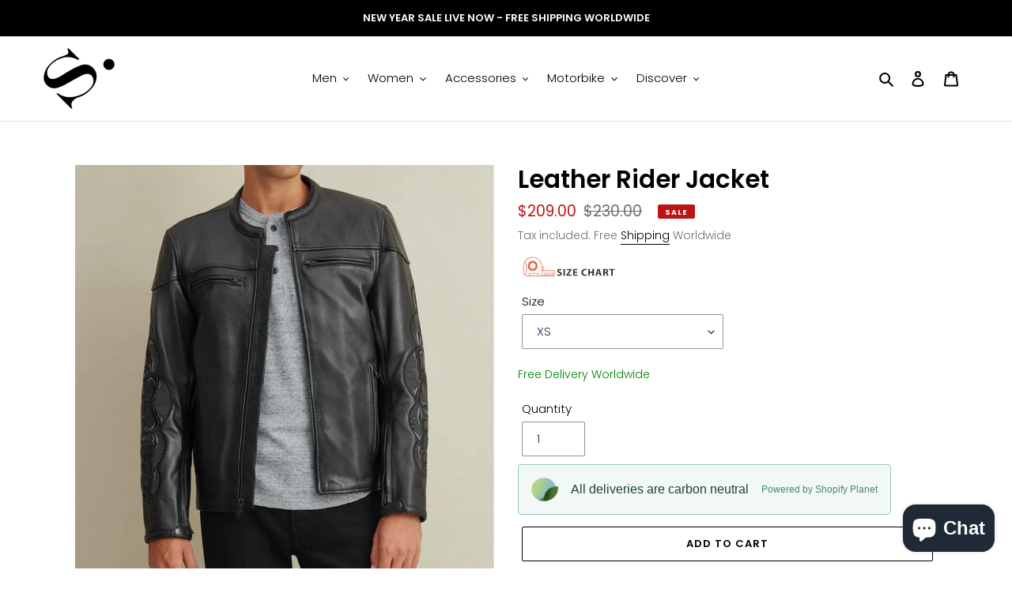

--- FILE ---
content_type: text/html; charset=utf-8
request_url: https://shearlingleather.com/products/leather-rider-jacket-1
body_size: 55152
content:
<!doctype html>
<html class="no-js" lang="en">
<head>
<!-- Added by AVADA SEO Suite -->






<meta name="twitter:image" content="http://shearlingleather.com/cdn/shop/products/Leather-Rider-Jacket1.jpg?v=1646824075">
    




<!-- /Added by AVADA SEO Suite -->
  <meta charset="utf-8">
  <meta http-equiv="X-UA-Compatible" content="IE=edge,chrome=1">
  <meta name="viewport" content="width=device-width,initial-scale=1">
  <meta name="theme-color" content="#000000">
  <meta name='robots' content='index, follow, max-image-preview:large, max-snippet:-1, max-video-preview:-1' />
  <meta name="trustpilot-one-time-domain-verification-id" content="e2571659-4a10-4ace-b329-4c3f8e73d2cf"/>

  <link rel="preconnect" href="https://cdn.shopify.com" crossorigin>
  <link rel="preconnect" href="https://fonts.shopify.com" crossorigin>
  <link rel="preconnect" href="https://monorail-edge.shopifysvc.com"><link rel="preload" href="//shearlingleather.com/cdn/shop/t/6/assets/theme.css?v=85711855220087936331761981997" as="style">
  <link rel="preload" as="font" href="//shearlingleather.com/cdn/fonts/poppins/poppins_n6.aa29d4918bc243723d56b59572e18228ed0786f6.woff2" type="font/woff2" crossorigin>
  <link rel="preload" as="font" href="//shearlingleather.com/cdn/fonts/poppins/poppins_n3.05f58335c3209cce17da4f1f1ab324ebe2982441.woff2" type="font/woff2" crossorigin>
  <link rel="preload" as="font" href="//shearlingleather.com/cdn/fonts/poppins/poppins_n7.56758dcf284489feb014a026f3727f2f20a54626.woff2" type="font/woff2" crossorigin>
  <link rel="preload" href="//shearlingleather.com/cdn/shop/t/6/assets/theme.js?v=140869348110754777901612169852" as="script">
  <link rel="preload" href="//shearlingleather.com/cdn/shop/t/6/assets/lazysizes.js?v=63098554868324070131611646972" as="script"><link rel="canonical" href="https://shearlingleather.com/products/leather-rider-jacket-1"><link rel="shortcut icon" href="//shearlingleather.com/cdn/shop/files/logo_87e1d272-2834-4447-b3c6-de38907aef40_32x32.png?v=1704191581" type="image/png"><title>Premium Men&#39;s Leather Rider Jacket - Free Shipping Worldwide</title><meta name="description" content="Shop durable men&#39;s leather rider jackets. Enjoy unmatched quality, timeless style, and a perfect fit. Free shipping &amp; easy returns."><!-- /snippets/social-meta-tags.liquid -->


<meta property="og:site_name" content="Shearling leather">
<meta property="og:url" content="https://shearlingleather.com/products/leather-rider-jacket-1">
<meta property="og:title" content="Premium Men&#39;s Leather Rider Jacket - Free Shipping Worldwide">
<meta property="og:type" content="product">
<meta property="og:description" content="Shop durable men&#39;s leather rider jackets. Enjoy unmatched quality, timeless style, and a perfect fit. Free shipping &amp; easy returns."><meta property="og:image" content="http://shearlingleather.com/cdn/shop/products/Leather-Rider-Jacket1.jpg?v=1646824075">
  <meta property="og:image:secure_url" content="https://shearlingleather.com/cdn/shop/products/Leather-Rider-Jacket1.jpg?v=1646824075">
  <meta property="og:image:width" content="1000">
  <meta property="og:image:height" content="1000">
  <meta property="og:price:amount" content="209.00">
  <meta property="og:price:currency" content="USD">



<meta name="twitter:card" content="summary_large_image">
<meta name="twitter:title" content="Premium Men&#39;s Leather Rider Jacket - Free Shipping Worldwide">
<meta name="twitter:description" content="Shop durable men&#39;s leather rider jackets. Enjoy unmatched quality, timeless style, and a perfect fit. Free shipping &amp; easy returns.">

  
<style data-shopify>
:root {
    --color-text: #000000;
    --color-text-rgb: 0, 0, 0;
    --color-body-text: #6d6d6d;
    --color-sale-text: #bc1414;
    --color-small-button-text-border: #162950;
    --color-text-field: #ffffff;
    --color-text-field-text: #162950;
    --color-text-field-text-rgb: 22, 41, 80;

    --color-btn-primary: #000000;
    --color-btn-primary-darker: #000000;
    --color-btn-primary-text: #ffffff;

    --color-blankstate: rgba(109, 109, 109, 0.35);
    --color-blankstate-border: rgba(109, 109, 109, 0.2);
    --color-blankstate-background: rgba(109, 109, 109, 0.1);

    --color-text-focus:#404040;
    --color-overlay-text-focus:#e6e6e6;
    --color-btn-primary-focus:#404040;
    --color-btn-social-focus:#cbcbcb;
    --color-small-button-text-border-focus:#27488c;
    --predictive-search-focus:#f2f2f2;

    --color-body: #ffffff;
    --color-bg: #ffffff;
    --color-bg-rgb: 255, 255, 255;
    --color-bg-alt: rgba(109, 109, 109, 0.05);
    --color-bg-currency-selector: rgba(109, 109, 109, 0.2);

    --color-overlay-title-text: #ffffff;
    --color-image-overlay: #3d3d3d;
    --color-image-overlay-rgb: 61, 61, 61;--opacity-image-overlay: 0.4;--hover-overlay-opacity: 0.8;

    --color-border: #e4e4e4;
    --color-border-form: #909090;
    --color-border-form-darker: #767676;

    --svg-select-icon: url(//shearlingleather.com/cdn/shop/t/6/assets/ico-select.svg?v=48803375421089217581663066513);
    --slick-img-url: url(//shearlingleather.com/cdn/shop/t/6/assets/ajax-loader.gif?v=41356863302472015721611646970);

    --font-weight-body--bold: 700;
    --font-weight-body--bolder: 400;

    --font-stack-header: Poppins, sans-serif;
    --font-style-header: normal;
    --font-weight-header: 600;

    --font-stack-body: Poppins, sans-serif;
    --font-style-body: normal;
    --font-weight-body: 300;

    --font-size-header: 23;

    --font-size-base: 15;

    --font-h1-desktop: 31;
    --font-h1-mobile: 28;
    --font-h2-desktop: 17;
    --font-h2-mobile: 16;
    --font-h3-mobile: 17;
    --font-h4-desktop: 15;
    --font-h4-mobile: 14;
    --font-h5-desktop: 13;
    --font-h5-mobile: 12;
    --font-h6-desktop: 12;
    --font-h6-mobile: 11;

    --font-mega-title-large-desktop: 57;

    --font-rich-text-large: 17;
    --font-rich-text-small: 13;

    
--color-video-bg: #f2f2f2;

    
    --global-color-image-loader-primary: rgba(0, 0, 0, 0.06);
    --global-color-image-loader-secondary: rgba(0, 0, 0, 0.12);
  }
</style>


  <style>*,::after,::before{box-sizing:border-box}body{margin:0}body,html{background-color:var(--color-body)}body,button{font-size:calc(var(--font-size-base) * 1px);font-family:var(--font-stack-body);font-style:var(--font-style-body);font-weight:var(--font-weight-body);color:var(--color-text);line-height:1.5}body,button{-webkit-font-smoothing:antialiased;-webkit-text-size-adjust:100%}.border-bottom{border-bottom:1px solid var(--color-border)}.btn--link{background-color:transparent;border:0;margin:0;color:var(--color-text);text-align:left}.text-right{text-align:right}.icon{display:inline-block;width:20px;height:20px;vertical-align:middle;fill:currentColor}.icon__fallback-text,.visually-hidden{position:absolute!important;overflow:hidden;clip:rect(0 0 0 0);height:1px;width:1px;margin:-1px;padding:0;border:0}svg.icon:not(.icon--full-color) circle,svg.icon:not(.icon--full-color) ellipse,svg.icon:not(.icon--full-color) g,svg.icon:not(.icon--full-color) line,svg.icon:not(.icon--full-color) path,svg.icon:not(.icon--full-color) polygon,svg.icon:not(.icon--full-color) polyline,svg.icon:not(.icon--full-color) rect,symbol.icon:not(.icon--full-color) circle,symbol.icon:not(.icon--full-color) ellipse,symbol.icon:not(.icon--full-color) g,symbol.icon:not(.icon--full-color) line,symbol.icon:not(.icon--full-color) path,symbol.icon:not(.icon--full-color) polygon,symbol.icon:not(.icon--full-color) polyline,symbol.icon:not(.icon--full-color) rect{fill:inherit;stroke:inherit}li{list-style:none}.list--inline{padding:0;margin:0}.list--inline>li{display:inline-block;margin-bottom:0;vertical-align:middle}a{color:var(--color-text);text-decoration:none}.h1,.h2,h1,h2{margin:0 0 17.5px;font-family:var(--font-stack-header);font-style:var(--font-style-header);font-weight:var(--font-weight-header);line-height:1.2;overflow-wrap:break-word;word-wrap:break-word}.h1 a,.h2 a,h1 a,h2 a{color:inherit;text-decoration:none;font-weight:inherit}.h1,h1{font-size:calc(((var(--font-h1-desktop))/ (var(--font-size-base))) * 1em);text-transform:none;letter-spacing:0}@media only screen and (max-width:749px){.h1,h1{font-size:calc(((var(--font-h1-mobile))/ (var(--font-size-base))) * 1em)}}.h2,h2{font-size:calc(((var(--font-h2-desktop))/ (var(--font-size-base))) * 1em);text-transform:uppercase;letter-spacing:.1em}@media only screen and (max-width:749px){.h2,h2{font-size:calc(((var(--font-h2-mobile))/ (var(--font-size-base))) * 1em)}}p{color:var(--color-body-text);margin:0 0 19.44444px}@media only screen and (max-width:749px){p{font-size:calc(((var(--font-size-base) - 1)/ (var(--font-size-base))) * 1em)}}p:last-child{margin-bottom:0}@media only screen and (max-width:749px){.small--hide{display:none!important}}.grid{list-style:none;margin:0;padding:0;margin-left:-30px}.grid::after{content:'';display:table;clear:both}@media only screen and (max-width:749px){.grid{margin-left:-22px}}.grid::after{content:'';display:table;clear:both}.grid--no-gutters{margin-left:0}.grid--no-gutters .grid__item{padding-left:0}.grid--table{display:table;table-layout:fixed;width:100%}.grid--table>.grid__item{float:none;display:table-cell;vertical-align:middle}.grid__item{float:left;padding-left:30px;width:100%}@media only screen and (max-width:749px){.grid__item{padding-left:22px}}.grid__item[class*="--push"]{position:relative}@media only screen and (min-width:750px){.medium-up--one-quarter{width:25%}.medium-up--push-one-third{width:33.33%}.medium-up--one-half{width:50%}.medium-up--push-one-third{left:33.33%;position:relative}}.site-header{position:relative;background-color:var(--color-body)}@media only screen and (max-width:749px){.site-header{border-bottom:1px solid var(--color-border)}}@media only screen and (min-width:750px){.site-header{padding:0 55px}.site-header.logo--center{padding-top:30px}}.site-header__logo{margin:15px 0}.logo-align--center .site-header__logo{text-align:center;margin:0 auto}@media only screen and (max-width:749px){.logo-align--center .site-header__logo{text-align:left;margin:15px 0}}@media only screen and (max-width:749px){.site-header__logo{padding-left:22px;text-align:left}.site-header__logo img{margin:0}}.site-header__logo-link{display:inline-block;word-break:break-word}@media only screen and (min-width:750px){.logo-align--center .site-header__logo-link{margin:0 auto}}.site-header__logo-image{display:block}@media only screen and (min-width:750px){.site-header__logo-image{margin:0 auto}}.site-header__logo-image img{width:100%}.site-header__logo-image--centered img{margin:0 auto}.site-header__logo img{display:block}.site-header__icons{position:relative;white-space:nowrap}@media only screen and (max-width:749px){.site-header__icons{width:auto;padding-right:13px}.site-header__icons .btn--link,.site-header__icons .site-header__cart{font-size:calc(((var(--font-size-base))/ (var(--font-size-base))) * 1em)}}.site-header__icons-wrapper{position:relative;display:-webkit-flex;display:-ms-flexbox;display:flex;width:100%;-ms-flex-align:center;-webkit-align-items:center;-moz-align-items:center;-ms-align-items:center;-o-align-items:center;align-items:center;-webkit-justify-content:flex-end;-ms-justify-content:flex-end;justify-content:flex-end}.site-header__account,.site-header__cart,.site-header__search{position:relative}.site-header__search.site-header__icon{display:none}@media only screen and (min-width:1400px){.site-header__search.site-header__icon{display:block}}.site-header__search-toggle{display:block}@media only screen and (min-width:750px){.site-header__account,.site-header__cart{padding:10px 11px}}.site-header__cart-title,.site-header__search-title{position:absolute!important;overflow:hidden;clip:rect(0 0 0 0);height:1px;width:1px;margin:-1px;padding:0;border:0;display:block;vertical-align:middle}.site-header__cart-title{margin-right:3px}.site-header__cart-count{display:flex;align-items:center;justify-content:center;position:absolute;right:.4rem;top:.2rem;font-weight:700;background-color:var(--color-btn-primary);color:var(--color-btn-primary-text);border-radius:50%;min-width:1em;height:1em}.site-header__cart-count span{font-family:HelveticaNeue,"Helvetica Neue",Helvetica,Arial,sans-serif;font-size:calc(11em / 16);line-height:1}@media only screen and (max-width:749px){.site-header__cart-count{top:calc(7em / 16);right:0;border-radius:50%;min-width:calc(19em / 16);height:calc(19em / 16)}}@media only screen and (max-width:749px){.site-header__cart-count span{padding:.25em calc(6em / 16);font-size:12px}}.site-header__menu{display:none}@media only screen and (max-width:749px){.site-header__icon{display:inline-block;vertical-align:middle;padding:10px 11px;margin:0}}@media only screen and (min-width:750px){.site-header__icon .icon-search{margin-right:3px}}.announcement-bar{z-index:10;position:relative;text-align:center;border-bottom:1px solid transparent;padding:2px}.announcement-bar__link{display:block}.announcement-bar__message{display:block;padding:11px 22px;font-size:calc(((16)/ (var(--font-size-base))) * 1em);font-weight:var(--font-weight-header)}@media only screen and (min-width:750px){.announcement-bar__message{padding-left:55px;padding-right:55px}}.site-nav{position:relative;padding:0;text-align:center;margin:25px 0}.site-nav a{padding:3px 10px}.site-nav__link{display:block;white-space:nowrap}.site-nav--centered .site-nav__link{padding-top:0}.site-nav__link .icon-chevron-down{width:calc(8em / 16);height:calc(8em / 16);margin-left:.5rem}.site-nav__label{border-bottom:1px solid transparent}.site-nav__link--active .site-nav__label{border-bottom-color:var(--color-text)}.site-nav__link--button{border:none;background-color:transparent;padding:3px 10px}.site-header__mobile-nav{z-index:11;position:relative;background-color:var(--color-body)}@media only screen and (max-width:749px){.site-header__mobile-nav{display:-webkit-flex;display:-ms-flexbox;display:flex;width:100%;-ms-flex-align:center;-webkit-align-items:center;-moz-align-items:center;-ms-align-items:center;-o-align-items:center;align-items:center}}.mobile-nav--open .icon-close{display:none}.main-content{opacity:0}.main-content .shopify-section{display:none}.main-content .shopify-section:first-child{display:inherit}.critical-hidden{display:none}</style>

  <script>
    window.performance.mark('debut:theme_stylesheet_loaded.start');

    function onLoadStylesheet() {
      performance.mark('debut:theme_stylesheet_loaded.end');
      performance.measure('debut:theme_stylesheet_loaded', 'debut:theme_stylesheet_loaded.start', 'debut:theme_stylesheet_loaded.end');

      var url = "//shearlingleather.com/cdn/shop/t/6/assets/theme.css?v=85711855220087936331761981997";
      var link = document.querySelector('link[href="' + url + '"]');
      link.loaded = true;
      link.dispatchEvent(new Event('load'));
    }
  </script>

  <link rel="stylesheet" href="//shearlingleather.com/cdn/shop/t/6/assets/theme.css?v=85711855220087936331761981997" type="text/css" media="print" onload="this.media='all';onLoadStylesheet()">

  <style>
    @font-face {
  font-family: Poppins;
  font-weight: 600;
  font-style: normal;
  font-display: swap;
  src: url("//shearlingleather.com/cdn/fonts/poppins/poppins_n6.aa29d4918bc243723d56b59572e18228ed0786f6.woff2") format("woff2"),
       url("//shearlingleather.com/cdn/fonts/poppins/poppins_n6.5f815d845fe073750885d5b7e619ee00e8111208.woff") format("woff");
}

    @font-face {
  font-family: Poppins;
  font-weight: 300;
  font-style: normal;
  font-display: swap;
  src: url("//shearlingleather.com/cdn/fonts/poppins/poppins_n3.05f58335c3209cce17da4f1f1ab324ebe2982441.woff2") format("woff2"),
       url("//shearlingleather.com/cdn/fonts/poppins/poppins_n3.6971368e1f131d2c8ff8e3a44a36b577fdda3ff5.woff") format("woff");
}

    @font-face {
  font-family: Poppins;
  font-weight: 700;
  font-style: normal;
  font-display: swap;
  src: url("//shearlingleather.com/cdn/fonts/poppins/poppins_n7.56758dcf284489feb014a026f3727f2f20a54626.woff2") format("woff2"),
       url("//shearlingleather.com/cdn/fonts/poppins/poppins_n7.f34f55d9b3d3205d2cd6f64955ff4b36f0cfd8da.woff") format("woff");
}

    @font-face {
  font-family: Poppins;
  font-weight: 400;
  font-style: normal;
  font-display: swap;
  src: url("//shearlingleather.com/cdn/fonts/poppins/poppins_n4.0ba78fa5af9b0e1a374041b3ceaadf0a43b41362.woff2") format("woff2"),
       url("//shearlingleather.com/cdn/fonts/poppins/poppins_n4.214741a72ff2596839fc9760ee7a770386cf16ca.woff") format("woff");
}

    @font-face {
  font-family: Poppins;
  font-weight: 300;
  font-style: italic;
  font-display: swap;
  src: url("//shearlingleather.com/cdn/fonts/poppins/poppins_i3.8536b4423050219f608e17f134fe9ea3b01ed890.woff2") format("woff2"),
       url("//shearlingleather.com/cdn/fonts/poppins/poppins_i3.0f4433ada196bcabf726ed78f8e37e0995762f7f.woff") format("woff");
}

    @font-face {
  font-family: Poppins;
  font-weight: 700;
  font-style: italic;
  font-display: swap;
  src: url("//shearlingleather.com/cdn/fonts/poppins/poppins_i7.42fd71da11e9d101e1e6c7932199f925f9eea42d.woff2") format("woff2"),
       url("//shearlingleather.com/cdn/fonts/poppins/poppins_i7.ec8499dbd7616004e21155106d13837fff4cf556.woff") format("woff");
}

  </style>

  <script>
    var theme = {
      breakpoints: {
        medium: 750,
        large: 990,
        widescreen: 1400
      },
      strings: {
        addToCart: "Add to cart",
        soldOut: "Sold out",
        unavailable: "Unavailable",
        regularPrice: "Regular price",
        salePrice: "Sale price",
        sale: "Sale",
        fromLowestPrice: "from [price]",
        vendor: "Vendor",
        showMore: "Show More",
        showLess: "Show Less",
        searchFor: "Search for",
        addressError: "Error looking up that address",
        addressNoResults: "No results for that address",
        addressQueryLimit: "You have exceeded the Google API usage limit. Consider upgrading to a \u003ca href=\"https:\/\/developers.google.com\/maps\/premium\/usage-limits\"\u003ePremium Plan\u003c\/a\u003e.",
        authError: "There was a problem authenticating your Google Maps account.",
        newWindow: "Opens in a new window.",
        external: "Opens external website.",
        newWindowExternal: "Opens external website in a new window.",
        removeLabel: "Remove [product]",
        update: "Update",
        quantity: "Quantity",
        discountedTotal: "Discounted total",
        regularTotal: "Regular total",
        priceColumn: "See Price column for discount details.",
        quantityMinimumMessage: "Quantity must be 1 or more",
        cartError: "There was an error while updating your cart. Please try again.",
        removedItemMessage: "Removed \u003cspan class=\"cart__removed-product-details\"\u003e([quantity]) [link]\u003c\/span\u003e from your cart.",
        unitPrice: "Unit price",
        unitPriceSeparator: "per",
        oneCartCount: "1 item",
        otherCartCount: "[count] items",
        quantityLabel: "Quantity: [count]",
        products: "Products",
        loading: "Loading",
        number_of_results: "[result_number] of [results_count]",
        number_of_results_found: "[results_count] results found",
        one_result_found: "1 result found"
      },
      moneyFormat: "\u003cspan class=money\u003e${{amount}}\u003c\/span\u003e",
      moneyFormatWithCurrency: "\u003cspan class=money\u003e${{amount}} USD\u003c\/span\u003e",
      settings: {
        predictiveSearchEnabled: true,
        predictiveSearchShowPrice: false,
        predictiveSearchShowVendor: false
      },
      stylesheet: "//shearlingleather.com/cdn/shop/t/6/assets/theme.css?v=85711855220087936331761981997"
    }

    document.documentElement.className = document.documentElement.className.replace('no-js', 'js');
  </script><script src="//shearlingleather.com/cdn/shop/t/6/assets/theme.js?v=140869348110754777901612169852" defer="defer"></script>
  <script src="//shearlingleather.com/cdn/shop/t/6/assets/lazysizes.js?v=63098554868324070131611646972" async="async"></script>

  <script type="text/javascript">
    if (window.MSInputMethodContext && document.documentMode) {
      var scripts = document.getElementsByTagName('script')[0];
      var polyfill = document.createElement("script");
      polyfill.defer = true;
      polyfill.src = "//shearlingleather.com/cdn/shop/t/6/assets/ie11CustomProperties.min.js?v=146208399201472936201611646972";

      scripts.parentNode.insertBefore(polyfill, scripts);
    }
  </script>

  

<!-- Avada Boost Sales Script -->

      







              
              
              
              
              
              
              
              <script>const AVADA_ENHANCEMENTS = {};
          AVADA_ENHANCEMENTS.contentProtection = false;
          AVADA_ENHANCEMENTS.hideCheckoutButon = false;
          AVADA_ENHANCEMENTS.cartSticky = false;
          AVADA_ENHANCEMENTS.multiplePixelStatus = false;
          AVADA_ENHANCEMENTS.inactiveStatus = false;
          AVADA_ENHANCEMENTS.cartButtonAnimationStatus = false;
          AVADA_ENHANCEMENTS.whatsappStatus = false;
          AVADA_ENHANCEMENTS.messengerStatus = false;
          AVADA_ENHANCEMENTS.livechatStatus = false;
          </script>

















































      <script>
        const AVADA_CDT = {};
        AVADA_CDT.products = [];
        AVADA_CDT.template = "product";
        AVADA_CDT.collections = [];
        
          AVADA_CDT.collections.push("283373142171");
        
          AVADA_CDT.collections.push("238750990491");
        
          AVADA_CDT.collections.push("264920268955");
        
          AVADA_CDT.collections.push("283373109403");
        

        const AVADA_INVQTY = {};
        
          AVADA_INVQTY[42081874935963] = 0;
        
          AVADA_INVQTY[42081874968731] = 0;
        
          AVADA_INVQTY[42081875001499] = 0;
        
          AVADA_INVQTY[42081875034267] = 0;
        
          AVADA_INVQTY[42081875067035] = 0;
        
          AVADA_INVQTY[42081875099803] = 0;
        
          AVADA_INVQTY[42081875132571] = 0;
        
          AVADA_INVQTY[42081875165339] = 0;
        
          AVADA_INVQTY[42081875230875] = 0;
        

        AVADA_CDT.cartitem = 0;
        AVADA_CDT.moneyformat = `<span class=money>\${{amount}}</span>`;
        AVADA_CDT.cartTotalPrice = 0;
        
        AVADA_CDT.selected_variant_id = 42081874935963;
        AVADA_CDT.product = {"id": 7300977066139,"title": "Leather Rider Jacket","handle": "leather-rider-jacket-1","vendor": "Biker Leather Jacket",
            "type": "Biker Leather Jacket","tags": [],"price": 20900,"price_min": 20900,"price_max": 20900,
            "available": true,"price_varies": false,"compare_at_price": 23000,
            "compare_at_price_min": 23000,"compare_at_price_max": 23000,
            "compare_at_price_varies": false,"variants": [{"id":42081874935963,"title":"XS","option1":"XS","option2":null,"option3":null,"sku":"WM-084","requires_shipping":true,"taxable":true,"featured_image":null,"available":true,"name":"Leather Rider Jacket - XS","public_title":"XS","options":["XS"],"price":20900,"weight":0,"compare_at_price":23000,"inventory_management":null,"barcode":"","requires_selling_plan":false,"selling_plan_allocations":[]},{"id":42081874968731,"title":"X","option1":"X","option2":null,"option3":null,"sku":"WM-085","requires_shipping":true,"taxable":true,"featured_image":null,"available":true,"name":"Leather Rider Jacket - X","public_title":"X","options":["X"],"price":20900,"weight":0,"compare_at_price":23000,"inventory_management":null,"barcode":"","requires_selling_plan":false,"selling_plan_allocations":[]},{"id":42081875001499,"title":"M","option1":"M","option2":null,"option3":null,"sku":"WM-086","requires_shipping":true,"taxable":true,"featured_image":null,"available":true,"name":"Leather Rider Jacket - M","public_title":"M","options":["M"],"price":20900,"weight":0,"compare_at_price":23000,"inventory_management":null,"barcode":"","requires_selling_plan":false,"selling_plan_allocations":[]},{"id":42081875034267,"title":"L","option1":"L","option2":null,"option3":null,"sku":"WM-087","requires_shipping":true,"taxable":true,"featured_image":null,"available":true,"name":"Leather Rider Jacket - L","public_title":"L","options":["L"],"price":20900,"weight":0,"compare_at_price":23000,"inventory_management":null,"barcode":"","requires_selling_plan":false,"selling_plan_allocations":[]},{"id":42081875067035,"title":"XL","option1":"XL","option2":null,"option3":null,"sku":"WM-088","requires_shipping":true,"taxable":true,"featured_image":null,"available":true,"name":"Leather Rider Jacket - XL","public_title":"XL","options":["XL"],"price":20900,"weight":0,"compare_at_price":23000,"inventory_management":null,"barcode":"","requires_selling_plan":false,"selling_plan_allocations":[]},{"id":42081875099803,"title":"2XL","option1":"2XL","option2":null,"option3":null,"sku":"WM-089","requires_shipping":true,"taxable":true,"featured_image":null,"available":true,"name":"Leather Rider Jacket - 2XL","public_title":"2XL","options":["2XL"],"price":20900,"weight":0,"compare_at_price":23000,"inventory_management":null,"barcode":"","requires_selling_plan":false,"selling_plan_allocations":[]},{"id":42081875132571,"title":"3XL","option1":"3XL","option2":null,"option3":null,"sku":"WM-090","requires_shipping":true,"taxable":true,"featured_image":null,"available":true,"name":"Leather Rider Jacket - 3XL","public_title":"3XL","options":["3XL"],"price":20900,"weight":0,"compare_at_price":23000,"inventory_management":null,"barcode":"","requires_selling_plan":false,"selling_plan_allocations":[]},{"id":42081875165339,"title":"4XL","option1":"4XL","option2":null,"option3":null,"sku":"WM-091","requires_shipping":true,"taxable":true,"featured_image":null,"available":true,"name":"Leather Rider Jacket - 4XL","public_title":"4XL","options":["4XL"],"price":20900,"weight":0,"compare_at_price":23000,"inventory_management":null,"barcode":"","requires_selling_plan":false,"selling_plan_allocations":[]},{"id":42081875230875,"title":"5XL","option1":"5XL","option2":null,"option3":null,"sku":"WM-092","requires_shipping":true,"taxable":true,"featured_image":null,"available":true,"name":"Leather Rider Jacket - 5XL","public_title":"5XL","options":["5XL"],"price":20900,"weight":0,"compare_at_price":23000,"inventory_management":null,"barcode":"","requires_selling_plan":false,"selling_plan_allocations":[]}],"featured_image": "\/\/shearlingleather.com\/cdn\/shop\/products\/Leather-Rider-Jacket1.jpg?v=1646824075","images": ["\/\/shearlingleather.com\/cdn\/shop\/products\/Leather-Rider-Jacket1.jpg?v=1646824075","\/\/shearlingleather.com\/cdn\/shop\/products\/Leather-Rider-Jacket2.jpg?v=1646824074"]
            };
        

        window.AVADA_BADGES = window.AVADA_BADGES || {};
        window.AVADA_BADGES = [{"showBadgeBorder":false,"badgeEffect":"","badgePageType":"home","badgeBorderRadius":3,"collectionPageInlinePosition":"after","description":"Win customers' trust right at the first moment they land your homage page with various trust badges. ","badgeStyle":"color","cartInlinePosition":"after","createdAt":"2022-04-05T04:50:07.851Z","homePageInlinePosition":"after","badgeWidth":"full-width","showBadges":true,"showHeaderText":true,"customWidthSize":450,"cartPosition":"","shopDomain":"shearling-leather.myshopify.com","shopId":"9tnXM8lfHELKXKf8SG9c","inlinePosition":"after","badgeBorderColor":"#e1e1e1","headingColor":"#0985C5","textAlign":"avada-align-center","collectionPagePosition":"","name":"Home Page","position":"","homePagePosition":"","font":"default","numbColor":"#122234","isFirst":false,"numbBorderWidth":1,"priority":0,"removeBranding":true,"status":true,"badgesSmartSelector":true,"useAdvanced":true,"manualDisplayPlacement":"after","headerText":"","badgeList":["https:\/\/cdn1.avada.io\/boost-sales\/Fast Shipping.svg","https:\/\/cdn1.avada.io\/boost-sales\/Quality Guarantee.svg","https:\/\/cdn1.avada.io\/boost-sales\/Easy Returns.svg","https:\/\/cdn1.avada.io\/boost-sales\/24_7 Support.svg","https:\/\/cdn1.avada.io\/boost-sales\/Risk Free.svg"],"badgeSize":"custom","headingSize":41,"badgeCustomSize":92,"customCss":".boost-sales-list-badges{\ndisplay: flex;\njustify-content: space-around;\nwidth: 100%;\n}\n.boost-sales-badges-wrap{\ndisplay:block;\nmargin:0 auto;\nmax-width:60%;\n}\n.section-template--15565001523392__1653638790a5cd5bea-padding{\npadding-bottom:0 !important;\n}\n@media only screen and (max-width: 600px){\n.boost-sales-badges-wrap{\nmax-width:100%;\n}\n}","manualDisplayPosition":"#shopify-section-1663064598b662b7e2","id":"fAT7P53cB5zNAydtxCgZ"}];

        window.AVADA_GENERAL_SETTINGS = window.AVADA_GENERAL_SETTINGS || {};
        window.AVADA_GENERAL_SETTINGS = {"badgeInlinePosition":"after","countdownProductPosition":"form[action='\/cart\/add']","badgeHomePosition":".site-footer__hr","countdownHomeInlinePositionV2":"","countdownHomePositionV2":"","countdownCategoryInlinePosition":"after","countdownCategoryPositionV2":"","countdownProductPositionV2":"","badgeCartPosition":".cart__footer","themeDetected":"Debut","badgeCartInlinePosition":"after","countdownCategoryPosition":".price--listing","countdownCategoryInlinePositionV2":"","countdownHomePosition":".price--listing","badgeCollectionPosition":".site-footer__hr","badgeHomeInlinePosition":"after","badgeCollectionInlinePosition":"after","badgeProductPosition":".product-form__item","countdownInlinePosition":"after","badgeFooterInlinePosition":"replace","countdownInlinePositionV2":"","countdownHomeInlinePosition":"after","badgeFooterPosition":".payment-icons.list--inline.site-footer__icon-list"};

        window.AVADA_COUNDOWNS = window.AVADA_COUNDOWNS || {};
        window.AVADA_COUNDOWNS = [{"badgeStatus":false},{"appStatus":true},{"id":"ISWEf78SjCnmJCOjWrmN","categoryNumbWidth":30,"numbWidth":60,"countdownSmartSelector":false,"collectionPageInlinePosition":"after","stockTextSize":16,"countdownEndAction":"HIDE_COUNTDOWN","daysText":"Days","createdAt":"2022-04-18T07:47:19.232Z","saleCustomSeconds":"59","secondsText":"Seconds","txtDatePos":"txt_outside_box","numbHeight":60,"txtDateSize":16,"shopId":"9tnXM8lfHELKXKf8SG9c","inlinePosition":"after","headingSize":30,"categoryTxtDateSize":8,"textAlign":"text-center","displayLayout":"square-countdown","categoryNumberSize":14,"priority":"0","displayType":"ALL_PRODUCT","numbBorderColor":"#cccccc","productIds":[],"collectionPagePosition":"","numbBorderWidth":1,"name":"Product Pages","manualDisplayPlacement":"after","showCountdownTimer":true,"position":"form[action='\/cart\/add']","conditions":{"type":"ALL","conditions":[{"type":"TITLE","operation":"CONTAINS","value":""}]},"timeUnits":"unit-dhms","status":true,"manualDisplayPosition":"form[action='\/cart\/add']","stockTextBefore":"Only {{stock_qty}} left in stock. Hurry up 🔥","saleCustomMinutes":"10","categoryUseDefaultSize":true,"saleDateType":"date-custom","description":"Increase urgency and boost conversions for each product page.","numbBgColor":"#ffffff","txtDateColor":"#122234","numbColor":"#122234","minutesText":"Minutes","showInventoryCountdown":true,"numbBorderRadius":0,"shopDomain":"shearling-leather.myshopify.com","countdownTextBottom":"","productExcludeIds":[],"headingColor":"#0985C5","stockType":"real_stock","linkText":"Hurry! sale ends in","saleCustomHours":"00","hoursText":"Hours","categoryTxtDatePos":"txt_outside_box","useDefaultSize":true,"stockTextColor":"#122234","saleCustomDays":"00","categoryNumbHeight":30,"removeBranding":true}];

        window.AVADA_STOCK_COUNTDOWNS = window.AVADA_STOCK_COUNTDOWNS || {};
        window.AVADA_STOCK_COUNTDOWNS = {"name":"Stock Countdown","description":"Description label","status":false,"stockCountdownContent":"\u003cp\u003eOnly \u003cspan style=\"color: rgb(255, 0, 0);\"\u003e{{stock_qty}}\u003c\/span\u003e left in stock. Hurry up 🔥\u003c\/p\u003e","stcContentOutOfStock":"\u003cp\u003eInventory is running low. Hurry up 🔥\u003c\/p\u003e","numberShow":"100","isOnlyShowThanNumber":false,"type":"default","position":"above","displayType":"ALL_PRODUCT","conditions":{"type":"ALL","conditions":[{"type":"TITLE","operation":"CONTAINS","value":""}]},"isExcludeProductPage":false,"productExcludeIds":[],"productIds":[],"collectionIds":[],"customCss":"","queryPosition":"form[action='\/cart\/add']","timeRandom":["15000"],"animationForStockCountdown":"none","delayAnimation":"1500","isDisplayHomePage":true,"isShowStockSlider":false,"totalStock":100,"sliderColor":"#FF6D6D","isShowWhenOutOfStock":false,"shopId":"9tnXM8lfHELKXKf8SG9c","createdAt":"2025-10-31T07:10:17.484Z","id":"frPmm8bi1umfG5RXnwmR"};

        window.AVADA_COUNDOWNS_V2 = window.AVADA_COUNDOWNS_V2 || {};
        window.AVADA_COUNDOWNS_V2 = [];

        window.AVADA_BADGES_V2 = window.AVADA_BADGES_V2 || {};
        window.AVADA_BADGES_V2 = [];

        window.AVADA_INACTIVE_TAB = window.AVADA_INACTIVE_TAB || {};
        window.AVADA_INACTIVE_TAB = {"status":false,"animationTitle":"swap_between_titles","title":"Get 10% OFF {{cart_items_quantity}}","showWhen":"cart_only"};

        window.AVADA_LIVECHAT = window.AVADA_LIVECHAT || {};
        window.AVADA_LIVECHAT = {"chatMessenger":{"whatsappStatus":false,"whatsappTextColor":"#FFFFFF","messageLanguage":"en_US","pageID":"","whatsappStyle":"whatsapp-style-1","messengerStatus":false,"livechatCustomIcon":"","customExcludeUrls":"","chatDisplayPage":"all","messageColor":"#0A7CFF","whatsappDesTextColor":"#FFFFFF","livechatIcon":"https:\/\/i.imgur.com\/CQXjImt.png","whatsappTitle":"Hi there!","messageText":"Hi! How can we help you?","whatsappDesBgColor":"#0A7CFF","enableAdvanced":false,"livechatTextColor":"#F8F8F8","enableChatDesktop":true,"messageTextColor":"#FFFFFF","excludesPages":"","whatsappBgColor":"#0B4697","enableChatMobile":true,"whatsappMessage":"Have a look around! Let us know if you have any question","whatsappBottomText":"Call us for any inquiries","livechatBgColor":"#007EFF","presetId":"whatsapp","chatPosition":"avada-position-left"},"whatsapp":[{"id":"UCdzKtdwVCV1fwafiQ63","role":"","onWednesdayTo":"09:00","description":"Typically replies within an hour","onSaturdayFrom":"17:00","onTuesday":true,"onMonday":true,"onFridayTo":"09:00","onWednesday":true,"createdAt":"2022-05-09T09:03:42.155Z","onSaturdayTo":"09:00","onThursday":true,"onMondayFrom":"17:00","onMondayTo":"09:00","onWednesdayFrom":"17:00","onlineTime":"available","shopId":"9tnXM8lfHELKXKf8SG9c","onFridayFrom":"17:00","onTuesdayTo":"09:00","onTuesdayFrom":"17:00","firstMess":"Hi there 👋.How can I help you? ","onFriday":true,"custom_bg_url":"","background_image":"","onSundayTo":"09:00","phone":"","name":"Shearling leather","onThursdayFrom":"17:00","onSundayFrom":"17:00","onThursdayTo":"09:00","status":true}],"livechatStatus":false};

        window.AVADA_STICKY_ATC = window.AVADA_STICKY_ATC || {};
        window.AVADA_STICKY_ATC = {"enableDesktop":true,"showProductImage":true,"customCss":"","priceColor":"#000000","buttonBackgroundColor":"#000000","enableMobile":false,"btnAddCartText":"Add to cart","specialPriceColor":"#FF0000","showProductPrice":true,"bgColor":"#ffffff","hideVariantMobile":false,"successResponse":"👏 Item added to cart!","buttonBorderRadius":0,"buttonTextColor":"#ffffff","productNameColor":"#000000","qtyText":"Qty:","cartRedirectCheckout":false,"status":false,"position":"avada-position-bottom","showQtyInput":true};

        window.AVADA_ATC_ANIMATION = window.AVADA_ATC_ANIMATION || {};
        window.AVADA_ATC_ANIMATION = {"applyBuyNow":false,"applyAddtoCart":true,"status":false,"animationSpeed":"normal","customClassBtn":"","animationForButton":"bounce-top"};

        window.AVADA_SP = window.AVADA_SP || {};
        window.AVADA_SP = {"shop":"9tnXM8lfHELKXKf8SG9c","configuration":{"position":"bottom-left","hide_time_ago":false,"smart_hide":false,"smart_hide_time":3,"smart_hide_unit":"days","truncate_product_name":true,"display_duration":5,"first_delay":10,"pops_interval":10,"max_pops_display":20,"show_mobile":true,"mobile_position":"bottom","animation":"fadeInUp","out_animation":"fadeOutDown","with_sound":false,"display_order":"order","only_product_viewing":false,"notice_continuously":false,"custom_css":"","replay":true,"included_urls":"","excluded_urls":"","excluded_product_type":"","countries_all":true,"countries":[],"allow_show":"all","hide_close":true,"close_time":1,"close_time_unit":"days","support_rtl":false},"notifications":{},"removeBranding":true};

        window.AVADA_SP_V2 = window.AVADA_SP_V2 || {};
        window.AVADA_SP_V2 = [{"id":"69LFzOIPgX1a7hM2s0Xc","name":"New sales pops","typeTheme":"basic1","headingFontWeight":500,"headingFontSize":12,"contentFontWeight":800,"contentFontSize":13,"backgroundImage":"","backgroundColor":"#FFF","headingColor":"#111","textColor":"#142A47","timeColor":"#234342","withBorder":false,"borderColor":"#333333","borderWidth":1,"borderRadius":6,"imageBorderRadius":6,"font":"Raleway","truncateProductName":false,"desktopPosition":"bottom_left","mobilePositions":"bottom","isShowOnMobile":true,"isHideCustomerName":false,"isUseAdvancedSettings":false,"isShowDemo":false,"importDemo":"import_random_product","headingText":"{{first_name}} in {{city}}, {{country}}","contentText":"Purchased {{product_name}}","isGenerateDayAgo":true,"dayAgoTime":"1","dayAgoTimeUnit":"hours","status":false,"type":"recent_sales","notificationsImport":[],"specificProducts":[],"chooseTriggerPopup":"all_products","triggerCollectionIds":[],"typeLayout":"layout_1","shopId":"9tnXM8lfHELKXKf8SG9c","createdAt":"2025-10-31T07:10:17.580Z","notifications":[{"product_id":6857065103515,"first_name":"Lia","city":"Elizabeth","country":"United States","date":"2025-11-20T11:33:37.000Z","shipping_first_name":"Lia","shipping_city":"Elizabeth","shipping_country":"United States","type":"order","title":"MEN V BOMBER JACKET - CREAM COLOR WITH CRYSTAL FOX - L","product_image":"https:\/\/cdn.shopify.com\/s\/files\/1\/0529\/6445\/8651\/products\/D4E1EDC4-CDBE-4DDB-927E-AF24A866FEF6.jpg?v=1628842276","product_name":"MEN V BOMBER JACKET - CREAM COLOR WITH CRYSTAL FOX","product_link":"https:\/\/shearling-leather.myshopify.com\/products\/men-v-bomber-jacket-cream-color-with-crystal-fox","product_handle":"men-v-bomber-jacket-cream-color-with-crystal-fox"},{"product_id":7539943997595,"first_name":"Srinivasan","city":"Clarksburg","country":"United States","date":"2025-11-19T17:44:11.000Z","shipping_first_name":"Srinivasan","shipping_city":"Clarksburg","shipping_country":"United States","type":"order","title":"New Black Leather Sheep Skin Skinny Shearling Leather Jeans Pant - L","product_image":"https:\/\/cdn.shopify.com\/s\/files\/1\/0529\/6445\/8651\/products\/1_2c2762a4-4b8d-4569-a9ce-d3c8b4d807bd.png?v=1668062445","product_name":"New Black Leather Sheep Skin Skinny Shearling Leather Jeans Pant","product_link":"https:\/\/shearling-leather.myshopify.com\/products\/new-black-leather-sheep-skin-skinny-shearling-leather-jeans-pant","product_handle":"new-black-leather-sheep-skin-skinny-shearling-leather-jeans-pant"},{"product_id":7076588650651,"first_name":"Curtis","city":"Cheltenham","country":"United States","date":"2025-11-18T23:31:53.000Z","shipping_first_name":"Curtis","shipping_city":"Cheltenham","shipping_country":"United States","type":"order","title":"Mens Brown B3 Shearling Aviator Leather Jacket - XL","product_image":"https:\/\/cdn.shopify.com\/s\/files\/1\/0529\/6445\/8651\/products\/Mens-Brown-B3-Shearling-Aviator-Leather-Jacket.gif?v=1631949724","product_name":"Mens Brown B3 Shearling Aviator Leather Jacket","product_link":"https:\/\/shearling-leather.myshopify.com\/products\/mens-brown-b3-shearling-aviator-leather-jacket","product_handle":"mens-brown-b3-shearling-aviator-leather-jacket"},{"product_id":7269522407579,"first_name":"William","city":"Rio Rico","country":"United States","date":"2025-11-18T02:03:56.000Z","shipping_first_name":"William","shipping_city":"Rio Rico","shipping_country":"United States","type":"order","title":"Mens Flight Sheepskin Shearling Aviator Leather Trench Coat - L","product_image":"https:\/\/cdn.shopify.com\/s\/files\/1\/0529\/6445\/8651\/products\/shearling-leather-coat1_e43b8ee5-ae85-4680-a9e6-acdb1032601d.jpg?v=1643022782","product_name":"Mens Flight Sheepskin Shearling Aviator Leather Trench Coat","product_link":"https:\/\/shearling-leather.myshopify.com\/products\/mens-flight-sheepskin-shearling-aviator-leather-trench-coat","product_handle":"mens-flight-sheepskin-shearling-aviator-leather-trench-coat"},{"product_id":7445343830171,"first_name":"Emelia","city":"Berwick","country":"Canada","date":"2025-11-17T23:30:10.000Z","shipping_first_name":"Emelia","shipping_city":"Berwick","shipping_country":"Canada","type":"order","title":"Mens Brown B3 RAF Aviator Bomber Shearling Real Sheepskin Leather Jacket - S","product_image":"https:\/\/cdn.shopify.com\/s\/files\/1\/0529\/6445\/8651\/products\/MenBrownB3RAFAviatorBomberRealShearlingSheepskinLeatherJacket.jpg?v=1660376088","product_name":"Mens Brown B3 RAF Aviator Bomber Shearling Real Sheepskin Leather Jacket","product_link":"https:\/\/shearling-leather.myshopify.com\/products\/mens-brown-b3-raf-aviator-bomber-shearling-real-sheepskin-leather-jacket","product_handle":"mens-brown-b3-raf-aviator-bomber-shearling-real-sheepskin-leather-jacket"},{"product_id":6857202499739,"first_name":"Denver","city":"Crete","country":"United States","date":"2025-11-17T15:04:13.000Z","shipping_first_name":"Denver","shipping_city":"Hammond","shipping_country":"United States","type":"order","title":"Black Leather V-Bomber Jacket - 2XL","product_image":"https:\/\/cdn.shopify.com\/s\/files\/1\/0529\/6445\/8651\/products\/V_BOMBER_CHINCHILLA_0023.jpg?v=1628842284","product_name":"Black Leather V-Bomber Jacket","product_link":"https:\/\/shearling-leather.myshopify.com\/products\/black-leather-v-bomber-jacket","product_handle":"black-leather-v-bomber-jacket"},{"product_id":7644099051675,"first_name":"Trenton","city":"Medicine Hat","country":"Canada","date":"2025-11-17T03:28:47.000Z","shipping_first_name":"Trenton","shipping_city":"Medicine Hat","shipping_country":"Canada","type":"order","title":"New Women's Sheepskin Leather Handbags With Zipper Pocket","product_image":"https:\/\/cdn.shopify.com\/s\/files\/1\/0529\/6445\/8651\/products\/1_28f00250-99bb-4b1c-b273-8ad854673876.png?v=1680936716","product_name":"New Women's Sheepskin Leather Handbags With Zipper Pocket","product_link":"https:\/\/shearling-leather.myshopify.com\/products\/new-womens-sheepskin-leather-handbags-with-zipper-pocket","product_handle":"new-womens-sheepskin-leather-handbags-with-zipper-pocket"},{"product_id":7535596798107,"first_name":"Trenton","city":"Medicine Hat","country":"Canada","date":"2025-11-17T03:28:47.000Z","shipping_first_name":"Trenton","shipping_city":"Medicine Hat","shipping_country":"Canada","type":"order","title":"Women B3 Flying RAF Aviator Real Fur Leather Bomber Jacket - M","product_image":"https:\/\/cdn.shopify.com\/s\/files\/1\/0529\/6445\/8651\/products\/1_ac7c6a8e-7a75-4bb8-b4b6-a21ef31df238.png?v=1667551585","product_name":"Women B3 Flying RAF Aviator Real Fur Leather Bomber Jacket","product_link":"https:\/\/shearling-leather.myshopify.com\/products\/women-b3-flying-raf-aviator-real-fur-leather-bomber-jacket","product_handle":"women-b3-flying-raf-aviator-real-fur-leather-bomber-jacket"},{"product_id":7277059539099,"first_name":"Carmon","city":"Villa Rica","country":"United States","date":"2025-11-16T05:51:04.000Z","shipping_first_name":"Carmon","shipping_city":"Villa Rica","shipping_country":"United States","type":"order","title":"Men's Brown B3 Flying Aviator Shearling Leather Long Jacket Coat - 2XL","product_image":"https:\/\/cdn.shopify.com\/s\/files\/1\/0529\/6445\/8651\/products\/Men_sBrownB3FlyingAviatorShearlingLeatherLongJacketCoat.jpg?v=1643968769","product_name":"Men's Brown B3 Flying Aviator Shearling Leather Long Jacket Coat","product_link":"https:\/\/shearling-leather.myshopify.com\/products\/mens-brown-b3-flying-aviator-shearling-leather-long-jacket-coat","product_handle":"mens-brown-b3-flying-aviator-shearling-leather-long-jacket-coat"},{"product_id":7375064826011,"first_name":"Carmon","city":"Villa Rica","country":"United States","date":"2025-11-16T05:51:04.000Z","shipping_first_name":"Carmon","shipping_city":"Villa Rica","shipping_country":"United States","type":"order","title":"Men's Hooded RAF Aviator B3 Sheepskin Black Shearling Jacket - XL","product_image":"https:\/\/cdn.shopify.com\/s\/files\/1\/0529\/6445\/8651\/products\/Men_sHoodedRAFAviatorB3SheepskinShearlingJacket.jpg?v=1654327092","product_name":"Men's Hooded RAF Aviator B3 Sheepskin Black Shearling Jacket","product_link":"https:\/\/shearling-leather.myshopify.com\/products\/mens-hooded-raf-aviator-b3-sheepskin-black-shearling-jacket","product_handle":"mens-hooded-raf-aviator-b3-sheepskin-black-shearling-jacket"},{"product_id":7263881035931,"first_name":"Carmon","city":"Villa Rica","country":"United States","date":"2025-11-16T05:51:04.000Z","shipping_first_name":"Carmon","shipping_city":"Villa Rica","shipping_country":"United States","type":"order","title":"Mink Coat Long Winter Overcoat Black Leather Parkas Fur Outwear - 2XL","product_image":"https:\/\/cdn.shopify.com\/s\/files\/1\/0529\/6445\/8651\/products\/shearling-leather-coat4.jpg?v=1643013522","product_name":"Mink Coat Long Winter Overcoat Black Leather Parkas Fur Outwear","product_link":"https:\/\/shearling-leather.myshopify.com\/products\/mink-coat-long-winter-overcoat-black-leather-parkas-fur-outwear","product_handle":"mink-coat-long-winter-overcoat-black-leather-parkas-fur-outwear"},{"product_id":7277069533339,"first_name":"Carmon","city":"Villa Rica","country":"United States","date":"2025-11-16T05:51:04.000Z","shipping_first_name":"Carmon","shipping_city":"Villa Rica","shipping_country":"United States","type":"order","title":"Men's B3 RAF Aviator Sheepskin Shearling Leather Jacket - 2XL","product_image":"https:\/\/cdn.shopify.com\/s\/files\/1\/0529\/6445\/8651\/products\/Men_sBeltedB3RAFAviatorSheepskinShearlingLeatherJacket.jpg?v=1643970730","product_name":"Men's B3 RAF Aviator Sheepskin Shearling Leather Jacket","product_link":"https:\/\/shearling-leather.myshopify.com\/products\/mens-b3-raf-aviator-sheepskin-shearling-leather-jacket","product_handle":"mens-b3-raf-aviator-sheepskin-shearling-leather-jacket"},{"product_id":7409322426523,"first_name":"Richard","city":"New York","country":"United States","date":"2025-11-15T21:01:35.000Z","shipping_first_name":"Richard","shipping_city":"New York","shipping_country":"United States","type":"order","title":"Women B3 RAF Aviator Black Styled Sheepskin Shearling Leather Jacket - XL","product_image":"https:\/\/cdn.shopify.com\/s\/files\/1\/0529\/6445\/8651\/products\/Womens-down-puffer-jacket-1-39.jpg?v=1657974191","product_name":"Women B3 RAF Aviator Black Styled Sheepskin Shearling Leather Jacket","product_link":"https:\/\/shearling-leather.myshopify.com\/products\/women-b3-raf-aviator-black-styled-sheepskin-shearling-leather-jacket","product_handle":"women-b3-raf-aviator-black-styled-sheepskin-shearling-leather-jacket"},{"product_id":6857064775835,"first_name":"Richard","city":"New York","country":"United States","date":"2025-11-15T21:01:35.000Z","shipping_first_name":"Richard","shipping_city":"New York","shipping_country":"United States","type":"order","title":"MEN V BOMBER JACKET - NAVY BLUE (OFF WHITE FUR) - 4X","product_image":"https:\/\/cdn.shopify.com\/s\/files\/1\/0529\/6445\/8651\/products\/navy_blue_with_white_1.jpg?v=1628842276","product_name":"MEN V BOMBER JACKET - NAVY BLUE (OFF WHITE FUR)","product_link":"https:\/\/shearling-leather.myshopify.com\/products\/men-v-bomber-jacket-navy-blue-off-white-fur","product_handle":"men-v-bomber-jacket-navy-blue-off-white-fur"},{"product_id":6857063596187,"first_name":"Richard","city":"New York","country":"United States","date":"2025-11-15T21:01:35.000Z","shipping_first_name":"Richard","shipping_city":"New York","shipping_country":"United States","type":"order","title":"MEN V BOMBER JACKET - BLACK (BLACK FUR) - 4X","product_image":"https:\/\/cdn.shopify.com\/s\/files\/1\/0529\/6445\/8651\/products\/black_with_black_1.jpg?v=1628842272","product_name":"MEN V BOMBER JACKET - BLACK (BLACK FUR)","product_link":"https:\/\/shearling-leather.myshopify.com\/products\/men-v-bomber-jacket-black-fur","product_handle":"men-v-bomber-jacket-black-fur"},{"product_id":null,"first_name":"Richard","city":"New York","country":"United States","date":"2025-11-15T21:01:35.000Z","shipping_first_name":"Richard","shipping_city":"New York","shipping_country":"United States","type":"order","title":"Tip","product_image":"https:\/\/cdnapps.avada.io\/boost-sales\/defaultProduct.svg","product_name":"Tip","product_link":"#","product_handle":""},{"product_id":7645216669851,"first_name":"Trenton","city":"Medicine Hat","country":"Canada","date":"2025-11-14T05:49:13.000Z","shipping_first_name":"Trenton","shipping_city":"Medicine Hat","shipping_country":"Canada","type":"order","title":"Mens Black American Cowboy Lampskin Leather Hats","product_image":"https:\/\/cdn.shopify.com\/s\/files\/1\/0529\/6445\/8651\/products\/1_5f975499-4d4b-4fde-a9fd-5e370d5faa82.png?v=1681207035","product_name":"Mens Black American Cowboy Lampskin Leather Hats","product_link":"https:\/\/shearling-leather.myshopify.com\/products\/mens-black-american-cowboy-lampskin-leather-hats","product_handle":"mens-black-american-cowboy-lampskin-leather-hats"},{"product_id":7462549291163,"first_name":"Trenton","city":"Medicine Hat","country":"Canada","date":"2025-11-14T05:49:13.000Z","shipping_first_name":"Trenton","shipping_city":"Medicine Hat","shipping_country":"Canada","type":"order","title":"Men's Vintage Lambskin A2 Brown Leather Shearling Bomber Jacket - L","product_image":"https:\/\/cdn.shopify.com\/s\/files\/1\/0529\/6445\/8651\/products\/Men_sVintageLambskinA2BrownLeatherShearlingBomberJacket4.jpg?v=1661516510","product_name":"Men's Vintage Lambskin A2 Brown Leather Shearling Bomber Jacket","product_link":"https:\/\/shearling-leather.myshopify.com\/products\/mens-vintage-lambskin-a2-brown-leather-shearling-bomber-jacket","product_handle":"mens-vintage-lambskin-a2-brown-leather-shearling-bomber-jacket"},{"product_id":7277059539099,"first_name":"Ramsey","city":"Oxford","country":"United Kingdom","date":"2025-11-10T13:03:27.000Z","shipping_first_name":"","shipping_city":"Oxford","shipping_country":"United Kingdom","type":"order","title":"Men's Brown B3 Flying Aviator Shearling Leather Long Jacket Coat - 4XL","product_image":"https:\/\/cdn.shopify.com\/s\/files\/1\/0529\/6445\/8651\/products\/Men_sBrownB3FlyingAviatorShearlingLeatherLongJacketCoat.jpg?v=1643968769","product_name":"Men's Brown B3 Flying Aviator Shearling Leather Long Jacket Coat","product_link":"https:\/\/shearling-leather.myshopify.com\/products\/mens-brown-b3-flying-aviator-shearling-leather-long-jacket-coat","product_handle":"mens-brown-b3-flying-aviator-shearling-leather-long-jacket-coat"},{"product_id":7481574555803,"first_name":"Mary Coleman","city":"Atlanta","country":"United States","date":"2025-11-10T01:25:20.000Z","shipping_first_name":"Coleman","shipping_city":"Atlanta","shipping_country":"United States","type":"order","title":"Men’s Cream Green Suede Leather Shirt Jeans Style Jacket - M","product_image":"https:\/\/cdn.shopify.com\/s\/files\/1\/0529\/6445\/8651\/products\/2_6c1ab446-9ba2-4b47-9d22-5978b479d6a9.jpg?v=1662796957","product_name":"Men’s Cream Green Suede Leather Shirt Jeans Style Jacket","product_link":"https:\/\/shearling-leather.myshopify.com\/products\/men-s-cream-green-suede-leather-shirt-jeans-style","product_handle":"men-s-cream-green-suede-leather-shirt-jeans-style"},{"product_id":7181612941467,"first_name":"Gregor","city":"sandwich","country":"United Kingdom","date":"2025-11-09T18:23:04.000Z","shipping_first_name":"Gregor","shipping_city":"Auckland","shipping_country":"New Zealand","type":"order","title":"Mens Brown B3 Shearling Sheepskin WW2 Bomber Leather Flying Aviator Jacket - L \/ BROWN","product_image":"https:\/\/cdn.shopify.com\/s\/files\/1\/0529\/6445\/8651\/products\/100_HandmadeMensBrownB3ShearlingSheepskinWW2BomberLeatherFlyingAviatorJacket.jpg?v=1635410257","product_name":"Mens Brown B3 Shearling Sheepskin WW2 Bomber Leather Flying Aviator Jacket","product_link":"https:\/\/shearling-leather.myshopify.com\/products\/mens-brown-b3-shearling-sheepskin-ww2-bomber-leather-flying-aviator-jacket-1","product_handle":"mens-brown-b3-shearling-sheepskin-ww2-bomber-leather-flying-aviator-jacket-1"},{"product_id":7277059539099,"first_name":"Blake","city":"Regina","country":"Canada","date":"2025-11-08T04:15:24.000Z","shipping_first_name":"Blake","shipping_city":"Regina","shipping_country":"Canada","type":"order","title":"Men's Brown B3 Flying Aviator Shearling Leather Long Jacket Coat - L","product_image":"https:\/\/cdn.shopify.com\/s\/files\/1\/0529\/6445\/8651\/products\/Men_sBrownB3FlyingAviatorShearlingLeatherLongJacketCoat.jpg?v=1643968769","product_name":"Men's Brown B3 Flying Aviator Shearling Leather Long Jacket Coat","product_link":"https:\/\/shearling-leather.myshopify.com\/products\/mens-brown-b3-flying-aviator-shearling-leather-long-jacket-coat","product_handle":"mens-brown-b3-flying-aviator-shearling-leather-long-jacket-coat"},{"product_id":7411623493787,"first_name":"Darren","city":"Chatham","country":"United Kingdom","date":"2025-11-06T22:24:25.000Z","shipping_first_name":"Darren Cashford","shipping_city":"Chatham","shipping_country":"United Kingdom","type":"order","title":"Black Women's Aviator Sheepskin Shearling Leather Bomber Jacket - S","product_image":"https:\/\/cdn.shopify.com\/s\/files\/1\/0529\/6445\/8651\/products\/Leather-Jackets-1-30.jpg?v=1658309339","product_name":"Black Women's Aviator Sheepskin Shearling Leather Bomber Jacket","product_link":"https:\/\/shearling-leather.myshopify.com\/products\/black-womens-aviator-sheepskin-shearling-leather-bomber-jacket","product_handle":"black-womens-aviator-sheepskin-shearling-leather-bomber-jacket"},{"product_id":7277059539099,"first_name":"John","city":"Neepawa","country":"Canada","date":"2025-11-05T21:07:13.000Z","shipping_first_name":"John","shipping_city":"Neepawa","shipping_country":"Canada","type":"order","title":"Men's Brown B3 Flying Aviator Shearling Leather Long Jacket Coat - S","product_image":"https:\/\/cdn.shopify.com\/s\/files\/1\/0529\/6445\/8651\/products\/Men_sBrownB3FlyingAviatorShearlingLeatherLongJacketCoat.jpg?v=1643968769","product_name":"Men's Brown B3 Flying Aviator Shearling Leather Long Jacket Coat","product_link":"https:\/\/shearling-leather.myshopify.com\/products\/mens-brown-b3-flying-aviator-shearling-leather-long-jacket-coat","product_handle":"mens-brown-b3-flying-aviator-shearling-leather-long-jacket-coat"},{"product_id":6857198502043,"first_name":"Nrsingha","city":"Catonsville","country":"United States","date":"2025-11-04T20:06:10.000Z","shipping_first_name":"Nrsingha","shipping_city":"Catonsville","shipping_country":"United States","type":"order","title":"Camel Leather V-Bomber Jacket - 2XL","product_image":"https:\/\/cdn.shopify.com\/s\/files\/1\/0529\/6445\/8651\/products\/180908_Jackets_tan_front.jpg?v=1628841862","product_name":"Camel Leather V-Bomber Jacket","product_link":"https:\/\/shearling-leather.myshopify.com\/products\/camel-leather-v-bomber-jacket","product_handle":"camel-leather-v-bomber-jacket"},{"product_id":7358808424603,"first_name":"Nancy","city":"The Bronx","country":"United States","date":"2025-11-04T04:14:39.000Z","shipping_first_name":"Nancy","shipping_city":"The Bronx","shipping_country":"United States","type":"order","title":"WOMENS B3 BOMBER HOODED CLASSIC BLACK SHEARLING JACKET - L","product_image":"https:\/\/cdn.shopify.com\/s\/files\/1\/0529\/6445\/8651\/products\/5_00dae4ab-094c-430b-b202-7bec21ea4f70.jpg?v=1652165560","product_name":"WOMENS B3 BOMBER HOODED CLASSIC BLACK SHEARLING JACKET","product_link":"https:\/\/shearling-leather.myshopify.com\/products\/womens-b3-bomber-hooded-classic-black-shearling-jacket","product_handle":"womens-b3-bomber-hooded-classic-black-shearling-jacket"},{"product_id":7277069533339,"first_name":"Daniel","city":"Helsinki","country":"Finland","date":"2025-11-03T08:27:51.000Z","shipping_first_name":"Daniel","shipping_city":"Turku","shipping_country":"Finland","type":"order","title":"Men's B3 RAF Aviator Sheepskin Shearling Leather Jacket - L","product_image":"https:\/\/cdn.shopify.com\/s\/files\/1\/0529\/6445\/8651\/products\/Men_sBeltedB3RAFAviatorSheepskinShearlingLeatherJacket.jpg?v=1643970730","product_name":"Men's B3 RAF Aviator Sheepskin Shearling Leather Jacket","product_link":"https:\/\/shearling-leather.myshopify.com\/products\/mens-b3-raf-aviator-sheepskin-shearling-leather-jacket","product_handle":"mens-b3-raf-aviator-sheepskin-shearling-leather-jacket"},{"product_id":7277069533339,"first_name":"Natalie","city":"Slane","country":"Ireland","date":"2025-11-02T17:24:51.000Z","shipping_first_name":"Natalie","shipping_city":"Slane","shipping_country":"Ireland","type":"order","title":"Men's B3 RAF Aviator Sheepskin Shearling Leather Jacket - XL","product_image":"https:\/\/cdn.shopify.com\/s\/files\/1\/0529\/6445\/8651\/products\/Men_sBeltedB3RAFAviatorSheepskinShearlingLeatherJacket.jpg?v=1643970730","product_name":"Men's B3 RAF Aviator Sheepskin Shearling Leather Jacket","product_link":"https:\/\/shearling-leather.myshopify.com\/products\/mens-b3-raf-aviator-sheepskin-shearling-leather-jacket","product_handle":"mens-b3-raf-aviator-sheepskin-shearling-leather-jacket"},{"product_id":6857198502043,"first_name":"Larry","city":"North Bethesda","country":"United States","date":"2025-11-02T15:22:55.000Z","shipping_first_name":"Larry","shipping_city":"North Bethesda","shipping_country":"United States","type":"order","title":"Camel Leather V-Bomber Jacket - l","product_image":"https:\/\/cdn.shopify.com\/s\/files\/1\/0529\/6445\/8651\/products\/180908_Jackets_tan_front.jpg?v=1628841862","product_name":"Camel Leather V-Bomber Jacket","product_link":"https:\/\/shearling-leather.myshopify.com\/products\/camel-leather-v-bomber-jacket","product_handle":"camel-leather-v-bomber-jacket"},{"product_id":6852418830491,"first_name":"Ashley-Marie","city":"Toledo","country":"United States","date":"2025-10-31T07:41:14.000Z","shipping_first_name":"Robert","shipping_city":"Uppsala","shipping_country":"Sweden","type":"order","title":"Classic B-3 Sheepskin Leather Bomber Jacket - 2XL","product_image":"https:\/\/cdn.shopify.com\/s\/files\/1\/0529\/6445\/8651\/products\/ClassicB-3SheepskinLeatherBomberJacket.jpg?v=1628841881","product_name":"Classic B-3 Sheepskin Leather Bomber Jacket","product_link":"https:\/\/shearling-leather.myshopify.com\/products\/classic-b-3-sheepskin-leather-bomber-jacket","product_handle":"classic-b-3-sheepskin-leather-bomber-jacket"}]}];

        window.AVADA_SETTING_SP_V2 = window.AVADA_SETTING_SP_V2 || {};
        window.AVADA_SETTING_SP_V2 = {"position":"bottom-left","hide_time_ago":false,"smart_hide":true,"smart_hide_time":4,"smart_hide_unit":"hours","truncate_product_name":true,"display_duration":4,"first_delay":4,"pops_interval":4,"max_pops_display":30,"show_mobile":true,"mobile_position":"bottom","animation":"fadeInUp","out_animation":"fadeOutDown","with_sound":false,"display_order":"order","only_product_viewing":false,"notice_continuously":true,"custom_css":"","replay":true,"included_urls":"","excluded_urls":"","excluded_product_type":"","countries_all":true,"countries":[],"allow_show":"all","hide_close":true,"close_time":1,"close_time_unit":"days","support_rtl":false,"font":"Raleway","languageCode":"en","orderItems":[{"product_id":6857202499739,"first_name":"Joel","city":"Elmont","country":"United States","date":"2025-10-29T21:39:56.000Z","shipping_first_name":"Joel","shipping_city":"Elmont","shipping_country":"United States","type":"order","title":"Black Leather V-Bomber Jacket - 3XL","product_image":"https:\/\/cdn.shopify.com\/s\/files\/1\/0529\/6445\/8651\/products\/V_BOMBER_CHINCHILLA_0023.jpg?v=1628842284","product_name":"Black Leather V-Bomber Jacket","product_link":"https:\/\/shearling-leather.myshopify.com\/products\/black-leather-v-bomber-jacket","product_handle":"black-leather-v-bomber-jacket"},{"product_id":7535615049883,"first_name":"Samuel","city":"Romford","country":"United Kingdom","date":"2025-10-29T19:45:49.000Z","shipping_first_name":"Samuel","shipping_city":"Romford","shipping_country":"United Kingdom","type":"order","title":"Men's Dark Green Half Sleeves Leather Shirt - 3XL","product_image":"https:\/\/cdn.shopify.com\/s\/files\/1\/0529\/6445\/8651\/products\/Men_sDarkGreenHalfSleevesLeatherShirt2.jpg?v=1667556610","product_name":"Men's Dark Green Half Sleeves Leather Shirt","product_link":"https:\/\/shearling-leather.myshopify.com\/products\/mens-dark-green-half-sleeves-leather-shirt","product_handle":"mens-dark-green-half-sleeves-leather-shirt"},{"product_id":7535615049883,"first_name":"Samuel","city":"Romford","country":"United Kingdom","date":"2025-10-29T19:45:49.000Z","shipping_first_name":"Samuel","shipping_city":"Romford","shipping_country":"United Kingdom","type":"order","title":"Men's Dark Green Half Sleeves Leather Shirt - 2XL","product_image":"https:\/\/cdn.shopify.com\/s\/files\/1\/0529\/6445\/8651\/products\/Men_sDarkGreenHalfSleevesLeatherShirt2.jpg?v=1667556610","product_name":"Men's Dark Green Half Sleeves Leather Shirt","product_link":"https:\/\/shearling-leather.myshopify.com\/products\/mens-dark-green-half-sleeves-leather-shirt","product_handle":"mens-dark-green-half-sleeves-leather-shirt"},{"product_id":7181623623835,"first_name":"Derron","city":"Charlotte","country":"United States","date":"2025-10-29T07:50:36.000Z","shipping_first_name":"Derron","shipping_city":"Charlotte","shipping_country":"United States","type":"order","title":"Men B3 Bomber Flying RAF Aviator Real Fur Collar Leather Jacket - 4XL","product_image":"https:\/\/cdn.shopify.com\/s\/files\/1\/0529\/6445\/8651\/products\/B3BomberFlyingRAFAviatorRealSheepSkinFurCollarLeatherJacketforMen.jpg?v=1635410988","product_name":"Men B3 Bomber Flying RAF Aviator Real Fur Collar Leather Jacket","product_link":"https:\/\/shearling-leather.myshopify.com\/products\/men-b3-bomber-flying-raf-aviator-real-fur-collar-leather-jacket","product_handle":"men-b3-bomber-flying-raf-aviator-real-fur-collar-leather-jacket"},{"product_id":7181612941467,"first_name":"Matthias","city":"Nottensdorf","country":"Germany","date":"2025-10-27T02:08:08.000Z","shipping_first_name":"Matthias","shipping_city":"Naples","shipping_country":"United States","type":"order","title":"Mens Brown B3 Shearling Sheepskin WW2 Bomber Leather Flying Aviator Jacket - 2XL \/ BROWN","product_image":"https:\/\/cdn.shopify.com\/s\/files\/1\/0529\/6445\/8651\/products\/100_HandmadeMensBrownB3ShearlingSheepskinWW2BomberLeatherFlyingAviatorJacket.jpg?v=1635410257","product_name":"Mens Brown B3 Shearling Sheepskin WW2 Bomber Leather Flying Aviator Jacket","product_link":"https:\/\/shearling-leather.myshopify.com\/products\/mens-brown-b3-shearling-sheepskin-ww2-bomber-leather-flying-aviator-jacket-1","product_handle":"mens-brown-b3-shearling-sheepskin-ww2-bomber-leather-flying-aviator-jacket-1"},{"product_id":7277059539099,"first_name":"Mindy","city":"Scarborough","country":"United States","date":"2025-10-26T15:22:26.000Z","shipping_first_name":"Mindy","shipping_city":"Scarborough","shipping_country":"United States","type":"order","title":"Men's Brown B3 Flying Aviator Shearling Leather Long Jacket Coat - M","product_image":"https:\/\/cdn.shopify.com\/s\/files\/1\/0529\/6445\/8651\/products\/Men_sBrownB3FlyingAviatorShearlingLeatherLongJacketCoat.jpg?v=1643968769","product_name":"Men's Brown B3 Flying Aviator Shearling Leather Long Jacket Coat","product_link":"https:\/\/shearling-leather.myshopify.com\/products\/mens-brown-b3-flying-aviator-shearling-leather-long-jacket-coat","product_handle":"mens-brown-b3-flying-aviator-shearling-leather-long-jacket-coat"},{"product_id":7535596798107,"first_name":"Mindy","city":"Scarborough","country":"United States","date":"2025-10-26T15:22:26.000Z","shipping_first_name":"Mindy","shipping_city":"Scarborough","shipping_country":"United States","type":"order","title":"Women B3 Flying RAF Aviator Real Fur Leather Bomber Jacket - S","product_image":"https:\/\/cdn.shopify.com\/s\/files\/1\/0529\/6445\/8651\/products\/1_ac7c6a8e-7a75-4bb8-b4b6-a21ef31df238.png?v=1667551585","product_name":"Women B3 Flying RAF Aviator Real Fur Leather Bomber Jacket","product_link":"https:\/\/shearling-leather.myshopify.com\/products\/women-b3-flying-raf-aviator-real-fur-leather-bomber-jacket","product_handle":"women-b3-flying-raf-aviator-real-fur-leather-bomber-jacket"},{"product_id":7410371362971,"first_name":"Marta","city":"New York","country":"United States","date":"2025-10-26T00:42:11.000Z","shipping_first_name":"Marta","shipping_city":"New York","shipping_country":"United States","type":"order","title":"Black RAF B3 Trimmed Sheepskin Shearling Leather Biker Jacket - M","product_image":"https:\/\/cdn.shopify.com\/s\/files\/1\/0529\/6445\/8651\/products\/Womens-down-puffer-jacket-1-35.jpg?v=1658141685","product_name":"Black RAF B3 Trimmed Sheepskin Shearling Leather Biker Jacket","product_link":"https:\/\/shearling-leather.myshopify.com\/products\/black-raf-b3-trimmed-sheepskin-shearling-leather-bomber-jacket","product_handle":"black-raf-b3-trimmed-sheepskin-shearling-leather-bomber-jacket"},{"product_id":6857198502043,"first_name":"Chantell","city":"Dekalb","country":"United States","date":"2025-10-25T20:51:56.000Z","shipping_first_name":"ChantellNicole","shipping_city":"DeKalb","shipping_country":"United States","type":"order","title":"Camel Leather V-Bomber Jacket - XL","product_image":"https:\/\/cdn.shopify.com\/s\/files\/1\/0529\/6445\/8651\/products\/180908_Jackets_tan_front.jpg?v=1628841862","product_name":"Camel Leather V-Bomber Jacket","product_link":"https:\/\/shearling-leather.myshopify.com\/products\/camel-leather-v-bomber-jacket","product_handle":"camel-leather-v-bomber-jacket"},{"product_id":7181630079131,"first_name":"Envy","city":"Chesapeake","country":"United States","date":"2025-10-19T17:58:43.000Z","shipping_first_name":"Envy","shipping_city":"Chesapeake","shipping_country":"United States","type":"order","title":"Aviator Sheepskin RAF Men B6 Waxed Bomber Shearling Leather Jacket - M","product_image":"https:\/\/cdn.shopify.com\/s\/files\/1\/0529\/6445\/8651\/products\/HandmadeAviatorSheepskinRAFMensB6WaxedBomberShearlingTwoToneStyleLeatherJacket.jpg?v=1635411382","product_name":"Aviator Sheepskin RAF Men B6 Waxed Bomber Shearling Leather Jacket","product_link":"https:\/\/shearling-leather.myshopify.com\/products\/aviator-sheepskin-raf-men-b6-waxed-bomber-shearling-leather-jacket","product_handle":"aviator-sheepskin-raf-men-b6-waxed-bomber-shearling-leather-jacket"},{"product_id":7372695273627,"first_name":"Mihail","city":"Bucuresti","country":"Romania","date":"2025-10-19T13:50:32.000Z","shipping_first_name":"Mihail","shipping_city":"Bucuresti","shipping_country":"Romania","type":"order","title":"Men's Brown RAF Aviator Airforce Sheepskin Shearling Leather Jacket - S","product_image":"https:\/\/cdn.shopify.com\/s\/files\/1\/0529\/6445\/8651\/products\/Men_sBrownRAFAviatorAirforceSheepskinShearlingLeatherJacket.jpg?v=1653993164","product_name":"Men's Brown RAF Aviator Airforce Sheepskin Shearling Leather Jacket","product_link":"https:\/\/shearling-leather.myshopify.com\/products\/mens-brown-raf-aviator-airforce-sheepskin-shearling-leather-jacket","product_handle":"mens-brown-raf-aviator-airforce-sheepskin-shearling-leather-jacket"},{"product_id":7588835066011,"first_name":"Marshall","city":"El Paso","country":"United States","date":"2025-10-18T17:06:30.000Z","shipping_first_name":"Marshall","shipping_city":"El Paso","shipping_country":"United States","type":"order","title":"Mens Brown Genuine Bubble Leather Down Vest - XL","product_image":"https:\/\/cdn.shopify.com\/s\/files\/1\/0529\/6445\/8651\/products\/9.jpg?v=1674131129","product_name":"Mens Brown Genuine Bubble Leather Down Vest","product_link":"https:\/\/shearling-leather.myshopify.com\/products\/mens-brown-genuine-bubble-leather-down-vest","product_handle":"mens-brown-genuine-bubble-leather-down-vest"},{"product_id":7172042129563,"first_name":"Artur","city":"Hertsmere","country":"United Kingdom","date":"2025-10-17T22:15:42.000Z","shipping_first_name":"Artur","shipping_city":"London","shipping_country":"United Kingdom","type":"order","title":"B3 Bomber sheepskin leather shearling wool jackets - L","product_image":"https:\/\/cdn.shopify.com\/s\/files\/1\/0529\/6445\/8651\/products\/B3-Bomber-sheepskin-leather-shearling-wool-jackets.jpg?v=1634898638","product_name":"B3 Bomber sheepskin leather shearling wool jackets","product_link":"https:\/\/shearling-leather.myshopify.com\/products\/b3-bomber-sheepskin-leather-shearling-wool-jackets","product_handle":"b3-bomber-sheepskin-leather-shearling-wool-jackets"},{"product_id":6852418830491,"first_name":"Colton","city":"Bellingham","country":"United States","date":"2025-10-17T09:03:25.000Z","shipping_first_name":"Colton","shipping_city":"Bellingham","shipping_country":"United States","type":"order","title":"Classic B-3 Sheepskin Leather Bomber Jacket - L","product_image":"https:\/\/cdn.shopify.com\/s\/files\/1\/0529\/6445\/8651\/products\/ClassicB-3SheepskinLeatherBomberJacket.jpg?v=1628841881","product_name":"Classic B-3 Sheepskin Leather Bomber Jacket","product_link":"https:\/\/shearling-leather.myshopify.com\/products\/classic-b-3-sheepskin-leather-bomber-jacket","product_handle":"classic-b-3-sheepskin-leather-bomber-jacket"},{"product_id":7529366651035,"first_name":"Judy","city":"Holladay","country":"United States","date":"2025-10-17T02:23:25.000Z","shipping_first_name":"Judy","shipping_city":"Holladay","shipping_country":"United States","type":"order","title":"Brown Mens Sheepskin Leather Cowboy Vest - L","product_image":"https:\/\/cdn.shopify.com\/s\/files\/1\/0529\/6445\/8651\/products\/1_e04dbde1-06f9-4e50-9069-0e10164009b2.png?v=1666857733","product_name":"Brown Mens Sheepskin Leather Cowboy Vest","product_link":"https:\/\/shearling-leather.myshopify.com\/products\/brown-mens-sheepskin-leather-cowboy-vest","product_handle":"brown-mens-sheepskin-leather-cowboy-vest"},{"product_id":7260332032155,"first_name":"Arthur","city":"Morristown","country":"United States","date":"2025-10-14T16:09:13.000Z","shipping_first_name":"Arthur","shipping_city":"Morristown","shipping_country":"United States","type":"order","title":"Overcoat Warm Down Jacket Black Leather Parkas Oversize Winter Outwear - XL","product_image":"https:\/\/cdn.shopify.com\/s\/files\/1\/0529\/6445\/8651\/products\/shearling-leather-coat-1_dad0004b-1200-4531-9cd0-be828abd02fe.jpg?v=1642591260","product_name":"Overcoat Warm Down Jacket Black Leather Parkas Oversize Winter Outwear","product_link":"https:\/\/shearling-leather.myshopify.com\/products\/overcoat-warm-down-jacket-black-leather-parkas-oversize-winter-outwear","product_handle":"overcoat-warm-down-jacket-black-leather-parkas-oversize-winter-outwear"},{"product_id":7260332032155,"first_name":"Arthur","city":"Morristown","country":"United States","date":"2025-10-14T00:45:51.000Z","shipping_first_name":"Arthur","shipping_city":"Morristown","shipping_country":"United States","type":"order","title":"Overcoat Warm Down Jacket Black Leather Parkas Oversize Winter Outwear - XL","product_image":"https:\/\/cdn.shopify.com\/s\/files\/1\/0529\/6445\/8651\/products\/shearling-leather-coat-1_dad0004b-1200-4531-9cd0-be828abd02fe.jpg?v=1642591260","product_name":"Overcoat Warm Down Jacket Black Leather Parkas Oversize Winter Outwear","product_link":"https:\/\/shearling-leather.myshopify.com\/products\/overcoat-warm-down-jacket-black-leather-parkas-oversize-winter-outwear","product_handle":"overcoat-warm-down-jacket-black-leather-parkas-oversize-winter-outwear"},{"product_id":6857199354011,"first_name":"Donovan","city":"Thornton Heath","country":"United Kingdom","date":"2025-10-08T23:48:03.000Z","shipping_first_name":"Donovan","shipping_city":"Beckenham","shipping_country":"United Kingdom","type":"order","title":"V-Bomber Jacket Black Leather w\/ Crystal Fox Fur - L","product_image":"https:\/\/cdn.shopify.com\/s\/files\/1\/0529\/6445\/8651\/products\/VBOMB_BLACK_FRONT_0024.jpg?v=1628842280","product_name":"V-Bomber Jacket Black Leather w\/ Crystal Fox Fur","product_link":"https:\/\/shearling-leather.myshopify.com\/products\/v-bomber-jacket-black-leather","product_handle":"v-bomber-jacket-black-leather"},{"product_id":7269537120411,"first_name":"Thomas","city":"Covington","country":"United States","date":"2025-10-07T23:07:32.000Z","shipping_first_name":"Thomas","shipping_city":"Covington","shipping_country":"United States","type":"order","title":"Mens RAF Hooded Shearling Fur Sheepskin Leather Long Jacket Winter Coats - XL","product_image":"https:\/\/cdn.shopify.com\/s\/files\/1\/0529\/6445\/8651\/products\/shearling-leather-coat-1_e680df5d-ee92-4557-9ca8-a66d6333f803.jpg?v=1643027279","product_name":"Mens RAF Hooded Shearling Fur Sheepskin Leather Long Jacket Winter Coats","product_link":"https:\/\/shearling-leather.myshopify.com\/products\/mens-raf-hooded-shearling-fur-sheepskin-leather-long-jacket-winter-coats","product_handle":"mens-raf-hooded-shearling-fur-sheepskin-leather-long-jacket-winter-coats"},{"product_id":7537192632475,"first_name":"Matthew","city":"Edmonton","country":"Canada","date":"2025-10-06T17:34:25.000Z","shipping_first_name":"Matthew","shipping_city":"Edmonton","shipping_country":"Canada","type":"order","title":"Women Brown Sheepskin Shearling Leather Vest - S","product_image":"https:\/\/cdn.shopify.com\/s\/files\/1\/0529\/6445\/8651\/products\/WomenBrownSheepskinShearlingLeatherVest.jpg?v=1667807751","product_name":"Women Brown Sheepskin Shearling Leather Vest","product_link":"https:\/\/shearling-leather.myshopify.com\/products\/women-brown-sheepskin-shearling-leather-vest","product_handle":"women-brown-sheepskin-shearling-leather-vest"},{"product_id":6857198993563,"first_name":"Toby","city":"London","country":"United Kingdom","date":"2025-10-05T15:41:26.000Z","shipping_first_name":"Toby","shipping_city":"Henlow","shipping_country":"United Kingdom","type":"order","title":"Red Leather V-Bomber Jacket - L","product_image":"https:\/\/cdn.shopify.com\/s\/files\/1\/0529\/6445\/8651\/products\/180908_Jackets_red_front.jpg?v=1628842281","product_name":"Red Leather V-Bomber Jacket","product_link":"https:\/\/shearling-leather.myshopify.com\/products\/red-leather-v-bomber-jacket","product_handle":"red-leather-v-bomber-jacket"},{"product_id":7269523095707,"first_name":"Nicholas","city":"Clarkson","country":"Australia","date":"2025-10-04T14:52:12.000Z","shipping_first_name":"Nicholas","shipping_city":"Clarkson","shipping_country":"Australia","type":"order","title":"Mens Bomber Shearling Fur Hooded Winter Long Leather Jacket Trench Coat - 3XL","product_image":"https:\/\/cdn.shopify.com\/s\/files\/1\/0529\/6445\/8651\/products\/shearling-leather-coat1_e7884484-0663-4f04-8289-7293fd2430b2.jpg?v=1643023115","product_name":"Mens Bomber Shearling Fur Hooded Winter Long Leather Jacket Trench Coat","product_link":"https:\/\/shearling-leather.myshopify.com\/products\/mens-bomber-shearling-fur-hooded-winter-long-leather-jacket-trench-coat","product_handle":"mens-bomber-shearling-fur-hooded-winter-long-leather-jacket-trench-coat"},{"product_id":6857199354011,"first_name":"Ray","city":"Johnstown","country":"United States","date":"2025-10-04T14:21:28.000Z","shipping_first_name":"Ray","shipping_city":"Johnstown","shipping_country":"United States","type":"order","title":"V-Bomber Jacket Black Leather w\/ Crystal Fox Fur - L","product_image":"https:\/\/cdn.shopify.com\/s\/files\/1\/0529\/6445\/8651\/products\/VBOMB_BLACK_FRONT_0024.jpg?v=1628842280","product_name":"V-Bomber Jacket Black Leather w\/ Crystal Fox Fur","product_link":"https:\/\/shearling-leather.myshopify.com\/products\/v-bomber-jacket-black-leather","product_handle":"v-bomber-jacket-black-leather"},{"product_id":7277059539099,"first_name":"Carsten","city":"Hamburg","country":"Germany","date":"2025-10-04T10:34:47.000Z","shipping_first_name":"Carsten","shipping_city":"Hamburg","shipping_country":"Germany","type":"order","title":"Men's Brown B3 Flying Aviator Shearling Leather Long Jacket Coat - M","product_image":"https:\/\/cdn.shopify.com\/s\/files\/1\/0529\/6445\/8651\/products\/Men_sBrownB3FlyingAviatorShearlingLeatherLongJacketCoat.jpg?v=1643968769","product_name":"Men's Brown B3 Flying Aviator Shearling Leather Long Jacket Coat","product_link":"https:\/\/shearling-leather.myshopify.com\/products\/mens-brown-b3-flying-aviator-shearling-leather-long-jacket-coat","product_handle":"mens-brown-b3-flying-aviator-shearling-leather-long-jacket-coat"},{"product_id":7450217545883,"first_name":"L","city":"Croydon","country":"Australia","date":"2025-10-04T06:55:40.000Z","shipping_first_name":"L","shipping_city":"Croydon","shipping_country":"Australia","type":"order","title":"Men's B7 Hooded RAF Aviator Sheepskin Flying Fur Shearling Jacket Coat - L","product_image":"https:\/\/cdn.shopify.com\/s\/files\/1\/0529\/6445\/8651\/products\/Men_sB7HoodedRAFAviatorSheepskinFlyingFurShearlingJacketCoat3.jpg?v=1660727589","product_name":"Men's B7 Hooded RAF Aviator Sheepskin Flying Fur Shearling Jacket Coat","product_link":"https:\/\/shearling-leather.myshopify.com\/products\/mens-b7-hooded-raf-aviator-sheepskin-flying-fur-shearling-jacket-coat","product_handle":"mens-b7-hooded-raf-aviator-sheepskin-flying-fur-shearling-jacket-coat"},{"product_id":7181612941467,"first_name":"Žikica","city":"Novi Sad","country":"Serbia","date":"2025-10-01T08:12:11.000Z","shipping_first_name":"Žikica","shipping_city":"Novi Sad","shipping_country":"Serbia","type":"order","title":"Mens Brown B3 Shearling Sheepskin WW2 Bomber Leather Flying Aviator Jacket - M \/ BROWN","product_image":"https:\/\/cdn.shopify.com\/s\/files\/1\/0529\/6445\/8651\/products\/100_HandmadeMensBrownB3ShearlingSheepskinWW2BomberLeatherFlyingAviatorJacket.jpg?v=1635410257","product_name":"Mens Brown B3 Shearling Sheepskin WW2 Bomber Leather Flying Aviator Jacket","product_link":"https:\/\/shearling-leather.myshopify.com\/products\/mens-brown-b3-shearling-sheepskin-ww2-bomber-leather-flying-aviator-jacket-1","product_handle":"mens-brown-b3-shearling-sheepskin-ww2-bomber-leather-flying-aviator-jacket-1"},{"product_id":7283375866011,"first_name":"jeffrey","city":"Troy","country":"United States","date":"2025-09-24T21:35:17.000Z","shipping_first_name":"jeffrey","shipping_city":"Troy","shipping_country":"United States","type":"order","title":"Harland Stripe Black Leather Cafe Racer Style Jacket for Men - XL","product_image":"https:\/\/cdn.shopify.com\/s\/files\/1\/0529\/6445\/8651\/products\/Biker-Leather-Jacket-1_99da1a1a-bf20-4ae4-a477-7a070bdfbef6.jpg?v=1644655380","product_name":"Harland Stripe Black Leather Cafe Racer Style Jacket for Men","product_link":"https:\/\/shearling-leather.myshopify.com\/products\/harland-stripe-black-leather-cafe-racer-style-jacket-for-men","product_handle":"harland-stripe-black-leather-cafe-racer-style-jacket-for-men"},{"product_id":7528087388315,"first_name":"Braeden","city":"Williamson","country":"United States","date":"2025-09-23T21:26:00.000Z","shipping_first_name":"Braeden","shipping_city":"Williamson","shipping_country":"United States","type":"order","title":"Mens Brown Western Cowboy Leather Vest - 3XL","product_image":"https:\/\/cdn.shopify.com\/s\/files\/1\/0529\/6445\/8651\/products\/MensBrownWesternCowboyLeatherVest5.jpg?v=1666779002","product_name":"Mens Brown Western Cowboy Leather Vest","product_link":"https:\/\/shearling-leather.myshopify.com\/products\/mens-brown-western-cowboy-leather-vest","product_handle":"mens-brown-western-cowboy-leather-vest"},{"product_id":null,"first_name":"Mihail","city":"Bucuresti","country":"Romania","date":"2025-10-19T13:50:32.000Z","shipping_first_name":"Mihail","shipping_city":"Bucuresti","shipping_country":"Romania","type":"order","title":"Tip","product_image":"https:\/\/cdnapps.avada.io\/boost-sales\/defaultProduct.svg","product_name":"Tip","product_link":"#","product_handle":""},{"product_id":null,"first_name":"Nicholas","city":"Clarkson","country":"Australia","date":"2025-10-04T14:52:12.000Z","shipping_first_name":"Nicholas","shipping_city":"Clarkson","shipping_country":"Australia","type":"order","title":"Tip","product_image":"https:\/\/cdnapps.avada.io\/boost-sales\/defaultProduct.svg","product_name":"Tip","product_link":"#","product_handle":""}],"shopId":"9tnXM8lfHELKXKf8SG9c","createdAt":"2025-10-31T07:10:17.583Z","id":"Dj6UAV3namQl4pQNnS2l"};

        window.AVADA_BS_EMBED = window.AVADA_BS_EMBED || {};
        window.AVADA_BS_EMBED.isSupportThemeOS = false
        window.AVADA_BS_EMBED.dupTrustBadge = false

        window.AVADA_BS_VERSION = window.AVADA_BS_VERSION || {};
        window.AVADA_BS_VERSION = { BSVersion : 'AVADA-BS-1.0.0'}

        window.AVADA_BS_FSB = window.AVADA_BS_FSB || {};
        window.AVADA_BS_FSB = {
          bars: [{"id":"5MpPVydm460yR4VurzZO","open_new_tab":true,"clickable":true,"custom_css":"","langify_locale":"en","initial_message":"Free shipping for order over {{goal}}","device_target":[],"createdAt":"2022-05-09T09:00:15.800Z","button_link_content":"Check out now!","link_url":"\/checkout","shopId":"9tnXM8lfHELKXKf8SG9c","close_time_unit":"days","included_urls":"","campaignType":"freeShippingBar","goal":100,"custom_goal":null,"countries":[],"close_time":1,"excludesPages":[],"priority":0,"fromDate":null,"excluded_urls":"","allow_show":"all","name":"Default campaign","below_goal_message":"Only {{below_goal}} away for free shipping","position":"top_page","presetId":"","status":true,"font_weight":400,"countries_all":true,"has_langify":false,"timezone":"America\/New_York","font_size":16,"store_currency_code":true,"is_custom_goal":false,"achieve_goal_message":"Congrats! You have got free shipping","currency_code":"USD","strong_color":"#6DB432","customIncludeUrls":"","customExcludeUrls":"","custom_js":"","includesPages":["\/"],"showAdvanced":false,"padding":15,"without_decimal":false,"currency_symbol":"$","toDate":null,"custom_bg_url":"","clickable_bars":["achieve_goal_message"],"with_close_button":false,"allow_device":"all","opacity":1,"clickable_type":"bar_link","background_color":"#FFFFFF","currency_locale":"en-AS","button_link_text_color":"#FFFFFF","background_image":"https:\/\/firebasestorage.googleapis.com\/v0\/b\/avada-boost-sales-staging.appspot.com\/o\/background%2Fcustomers%2FGroup%2022.png?alt=media\u0026token=a3090c67-8261-4555-99b0-fdc0f58db076","button_link_bg_color":"#147A3E","designId":"red","text_color":"#FFFFFF","goal_text_color":"#F8B229","font":"Raleway"}],
          cart: 0,
          compatible: {
            langify: ''
          }
        };

        window.AVADA_BADGE_CART_DRAWER = window.AVADA_BADGE_CART_DRAWER || {};
        window.AVADA_BADGE_CART_DRAWER = {id : 'null'};
      </script>
<!-- /Avada Boost Sales Script -->


  <!-- Avada FSB Script -->
 

  
  <!-- Avada FSB Compatible Script -->
 
  
    
    
    
      
      
      
      
      
      
    
  

  <!-- /Avada FSB Compatible Script -->

<script>var AVADA_FSB = {
    bars: [],
    cart: 0,
    compatible: {
      langify: ''
    }
}</script>
  <!-- /Avada FSB Script -->


<script>window.performance && window.performance.mark && window.performance.mark('shopify.content_for_header.start');</script><meta id="shopify-digital-wallet" name="shopify-digital-wallet" content="/52964458651/digital_wallets/dialog">
<link rel="alternate" hreflang="x-default" href="https://shearlingleather.com/products/leather-rider-jacket-1">
<link rel="alternate" hreflang="en" href="https://shearlingleather.com/products/leather-rider-jacket-1">
<link rel="alternate" hreflang="en-CA" href="https://shearlingleather.com/en-ca/products/leather-rider-jacket-1">
<link rel="alternate" hreflang="en-GB" href="https://shearlingleather.com/en-gb/products/leather-rider-jacket-1">
<link rel="alternate" hreflang="en-NZ" href="https://shearlingleather.com/en-nz/products/leather-rider-jacket-1">
<link rel="alternate" hreflang="en-BE" href="https://shearlingleather.com/en-be/products/leather-rider-jacket-1">
<link rel="alternate" hreflang="en-FR" href="https://shearlingleather.com/en-fr/products/leather-rider-jacket-1">
<link rel="alternate" hreflang="en-AU" href="https://shearlingleather.com/en-au/products/leather-rider-jacket-1">
<link rel="alternate" type="application/json+oembed" href="https://shearlingleather.com/products/leather-rider-jacket-1.oembed">
<script async="async" src="/checkouts/internal/preloads.js?locale=en-US"></script>
<script id="shopify-features" type="application/json">{"accessToken":"d0090cc97962bb8fd247e552aae9e9e8","betas":["rich-media-storefront-analytics"],"domain":"shearlingleather.com","predictiveSearch":true,"shopId":52964458651,"locale":"en"}</script>
<script>var Shopify = Shopify || {};
Shopify.shop = "shearling-leather.myshopify.com";
Shopify.locale = "en";
Shopify.currency = {"active":"USD","rate":"1.0"};
Shopify.country = "US";
Shopify.theme = {"name":"Debut","id":118029484187,"schema_name":"Debut","schema_version":"17.9.0","theme_store_id":796,"role":"main"};
Shopify.theme.handle = "null";
Shopify.theme.style = {"id":null,"handle":null};
Shopify.cdnHost = "shearlingleather.com/cdn";
Shopify.routes = Shopify.routes || {};
Shopify.routes.root = "/";</script>
<script type="module">!function(o){(o.Shopify=o.Shopify||{}).modules=!0}(window);</script>
<script>!function(o){function n(){var o=[];function n(){o.push(Array.prototype.slice.apply(arguments))}return n.q=o,n}var t=o.Shopify=o.Shopify||{};t.loadFeatures=n(),t.autoloadFeatures=n()}(window);</script>
<script id="shop-js-analytics" type="application/json">{"pageType":"product"}</script>
<script defer="defer" async type="module" src="//shearlingleather.com/cdn/shopifycloud/shop-js/modules/v2/client.init-shop-cart-sync_BT-GjEfc.en.esm.js"></script>
<script defer="defer" async type="module" src="//shearlingleather.com/cdn/shopifycloud/shop-js/modules/v2/chunk.common_D58fp_Oc.esm.js"></script>
<script defer="defer" async type="module" src="//shearlingleather.com/cdn/shopifycloud/shop-js/modules/v2/chunk.modal_xMitdFEc.esm.js"></script>
<script type="module">
  await import("//shearlingleather.com/cdn/shopifycloud/shop-js/modules/v2/client.init-shop-cart-sync_BT-GjEfc.en.esm.js");
await import("//shearlingleather.com/cdn/shopifycloud/shop-js/modules/v2/chunk.common_D58fp_Oc.esm.js");
await import("//shearlingleather.com/cdn/shopifycloud/shop-js/modules/v2/chunk.modal_xMitdFEc.esm.js");

  window.Shopify.SignInWithShop?.initShopCartSync?.({"fedCMEnabled":true,"windoidEnabled":true});

</script>
<script>(function() {
  var isLoaded = false;
  function asyncLoad() {
    if (isLoaded) return;
    isLoaded = true;
    var urls = ["https:\/\/sdks.automizely.com\/conversions\/v1\/conversions.js?app_connection_id=efc47246dd4f4853a29bb16b76db57fa\u0026mapped_org_id=9a8a494a2f4ddcd9a9391226d4b7d003_v1\u0026shop=shearling-leather.myshopify.com"];
    for (var i = 0; i < urls.length; i++) {
      var s = document.createElement('script');
      s.type = 'text/javascript';
      s.async = true;
      s.src = urls[i];
      var x = document.getElementsByTagName('script')[0];
      x.parentNode.insertBefore(s, x);
    }
  };
  if(window.attachEvent) {
    window.attachEvent('onload', asyncLoad);
  } else {
    window.addEventListener('load', asyncLoad, false);
  }
})();</script>
<script id="__st">var __st={"a":52964458651,"offset":18000,"reqid":"8aaf32ab-7150-4a16-8fa3-3d65afeeb2f1-1769482203","pageurl":"shearlingleather.com\/products\/leather-rider-jacket-1","u":"eca0765ea9d3","p":"product","rtyp":"product","rid":7300977066139};</script>
<script>window.ShopifyPaypalV4VisibilityTracking = true;</script>
<script id="captcha-bootstrap">!function(){'use strict';const t='contact',e='account',n='new_comment',o=[[t,t],['blogs',n],['comments',n],[t,'customer']],c=[[e,'customer_login'],[e,'guest_login'],[e,'recover_customer_password'],[e,'create_customer']],r=t=>t.map((([t,e])=>`form[action*='/${t}']:not([data-nocaptcha='true']) input[name='form_type'][value='${e}']`)).join(','),a=t=>()=>t?[...document.querySelectorAll(t)].map((t=>t.form)):[];function s(){const t=[...o],e=r(t);return a(e)}const i='password',u='form_key',d=['recaptcha-v3-token','g-recaptcha-response','h-captcha-response',i],f=()=>{try{return window.sessionStorage}catch{return}},m='__shopify_v',_=t=>t.elements[u];function p(t,e,n=!1){try{const o=window.sessionStorage,c=JSON.parse(o.getItem(e)),{data:r}=function(t){const{data:e,action:n}=t;return t[m]||n?{data:e,action:n}:{data:t,action:n}}(c);for(const[e,n]of Object.entries(r))t.elements[e]&&(t.elements[e].value=n);n&&o.removeItem(e)}catch(o){console.error('form repopulation failed',{error:o})}}const l='form_type',E='cptcha';function T(t){t.dataset[E]=!0}const w=window,h=w.document,L='Shopify',v='ce_forms',y='captcha';let A=!1;((t,e)=>{const n=(g='f06e6c50-85a8-45c8-87d0-21a2b65856fe',I='https://cdn.shopify.com/shopifycloud/storefront-forms-hcaptcha/ce_storefront_forms_captcha_hcaptcha.v1.5.2.iife.js',D={infoText:'Protected by hCaptcha',privacyText:'Privacy',termsText:'Terms'},(t,e,n)=>{const o=w[L][v],c=o.bindForm;if(c)return c(t,g,e,D).then(n);var r;o.q.push([[t,g,e,D],n]),r=I,A||(h.body.append(Object.assign(h.createElement('script'),{id:'captcha-provider',async:!0,src:r})),A=!0)});var g,I,D;w[L]=w[L]||{},w[L][v]=w[L][v]||{},w[L][v].q=[],w[L][y]=w[L][y]||{},w[L][y].protect=function(t,e){n(t,void 0,e),T(t)},Object.freeze(w[L][y]),function(t,e,n,w,h,L){const[v,y,A,g]=function(t,e,n){const i=e?o:[],u=t?c:[],d=[...i,...u],f=r(d),m=r(i),_=r(d.filter((([t,e])=>n.includes(e))));return[a(f),a(m),a(_),s()]}(w,h,L),I=t=>{const e=t.target;return e instanceof HTMLFormElement?e:e&&e.form},D=t=>v().includes(t);t.addEventListener('submit',(t=>{const e=I(t);if(!e)return;const n=D(e)&&!e.dataset.hcaptchaBound&&!e.dataset.recaptchaBound,o=_(e),c=g().includes(e)&&(!o||!o.value);(n||c)&&t.preventDefault(),c&&!n&&(function(t){try{if(!f())return;!function(t){const e=f();if(!e)return;const n=_(t);if(!n)return;const o=n.value;o&&e.removeItem(o)}(t);const e=Array.from(Array(32),(()=>Math.random().toString(36)[2])).join('');!function(t,e){_(t)||t.append(Object.assign(document.createElement('input'),{type:'hidden',name:u})),t.elements[u].value=e}(t,e),function(t,e){const n=f();if(!n)return;const o=[...t.querySelectorAll(`input[type='${i}']`)].map((({name:t})=>t)),c=[...d,...o],r={};for(const[a,s]of new FormData(t).entries())c.includes(a)||(r[a]=s);n.setItem(e,JSON.stringify({[m]:1,action:t.action,data:r}))}(t,e)}catch(e){console.error('failed to persist form',e)}}(e),e.submit())}));const S=(t,e)=>{t&&!t.dataset[E]&&(n(t,e.some((e=>e===t))),T(t))};for(const o of['focusin','change'])t.addEventListener(o,(t=>{const e=I(t);D(e)&&S(e,y())}));const B=e.get('form_key'),M=e.get(l),P=B&&M;t.addEventListener('DOMContentLoaded',(()=>{const t=y();if(P)for(const e of t)e.elements[l].value===M&&p(e,B);[...new Set([...A(),...v().filter((t=>'true'===t.dataset.shopifyCaptcha))])].forEach((e=>S(e,t)))}))}(h,new URLSearchParams(w.location.search),n,t,e,['guest_login'])})(!0,!0)}();</script>
<script integrity="sha256-4kQ18oKyAcykRKYeNunJcIwy7WH5gtpwJnB7kiuLZ1E=" data-source-attribution="shopify.loadfeatures" defer="defer" src="//shearlingleather.com/cdn/shopifycloud/storefront/assets/storefront/load_feature-a0a9edcb.js" crossorigin="anonymous"></script>
<script data-source-attribution="shopify.dynamic_checkout.dynamic.init">var Shopify=Shopify||{};Shopify.PaymentButton=Shopify.PaymentButton||{isStorefrontPortableWallets:!0,init:function(){window.Shopify.PaymentButton.init=function(){};var t=document.createElement("script");t.src="https://shearlingleather.com/cdn/shopifycloud/portable-wallets/latest/portable-wallets.en.js",t.type="module",document.head.appendChild(t)}};
</script>
<script data-source-attribution="shopify.dynamic_checkout.buyer_consent">
  function portableWalletsHideBuyerConsent(e){var t=document.getElementById("shopify-buyer-consent"),n=document.getElementById("shopify-subscription-policy-button");t&&n&&(t.classList.add("hidden"),t.setAttribute("aria-hidden","true"),n.removeEventListener("click",e))}function portableWalletsShowBuyerConsent(e){var t=document.getElementById("shopify-buyer-consent"),n=document.getElementById("shopify-subscription-policy-button");t&&n&&(t.classList.remove("hidden"),t.removeAttribute("aria-hidden"),n.addEventListener("click",e))}window.Shopify?.PaymentButton&&(window.Shopify.PaymentButton.hideBuyerConsent=portableWalletsHideBuyerConsent,window.Shopify.PaymentButton.showBuyerConsent=portableWalletsShowBuyerConsent);
</script>
<script>
  function portableWalletsCleanup(e){e&&e.src&&console.error("Failed to load portable wallets script "+e.src);var t=document.querySelectorAll("shopify-accelerated-checkout .shopify-payment-button__skeleton, shopify-accelerated-checkout-cart .wallet-cart-button__skeleton"),e=document.getElementById("shopify-buyer-consent");for(let e=0;e<t.length;e++)t[e].remove();e&&e.remove()}function portableWalletsNotLoadedAsModule(e){e instanceof ErrorEvent&&"string"==typeof e.message&&e.message.includes("import.meta")&&"string"==typeof e.filename&&e.filename.includes("portable-wallets")&&(window.removeEventListener("error",portableWalletsNotLoadedAsModule),window.Shopify.PaymentButton.failedToLoad=e,"loading"===document.readyState?document.addEventListener("DOMContentLoaded",window.Shopify.PaymentButton.init):window.Shopify.PaymentButton.init())}window.addEventListener("error",portableWalletsNotLoadedAsModule);
</script>

<script type="module" src="https://shearlingleather.com/cdn/shopifycloud/portable-wallets/latest/portable-wallets.en.js" onError="portableWalletsCleanup(this)" crossorigin="anonymous"></script>
<script nomodule>
  document.addEventListener("DOMContentLoaded", portableWalletsCleanup);
</script>

<link id="shopify-accelerated-checkout-styles" rel="stylesheet" media="screen" href="https://shearlingleather.com/cdn/shopifycloud/portable-wallets/latest/accelerated-checkout-backwards-compat.css" crossorigin="anonymous">
<style id="shopify-accelerated-checkout-cart">
        #shopify-buyer-consent {
  margin-top: 1em;
  display: inline-block;
  width: 100%;
}

#shopify-buyer-consent.hidden {
  display: none;
}

#shopify-subscription-policy-button {
  background: none;
  border: none;
  padding: 0;
  text-decoration: underline;
  font-size: inherit;
  cursor: pointer;
}

#shopify-subscription-policy-button::before {
  box-shadow: none;
}

      </style>

<script>window.performance && window.performance.mark && window.performance.mark('shopify.content_for_header.end');</script>
<script async src="https://assets.apphero.co/script_tags/207837.js"></script>
  <meta name="google-site-verification" content="yi-HL8L6SBtS8sjrTrl09Mi_S5ZDNQV5nIJTSA-P4oE" />
  <meta name="p:domain_verify" content="654838a3e0747d3e4111d59151d4d0db"/>
  
  
<!-- Start of Judge.me Core -->
<link rel="dns-prefetch" href="https://cdn.judge.me/">
<script data-cfasync='false' class='jdgm-settings-script'>window.jdgmSettings={"pagination":5,"disable_web_reviews":false,"badge_no_review_text":"No reviews","badge_n_reviews_text":"{{ n }} review/reviews","hide_badge_preview_if_no_reviews":true,"badge_hide_text":false,"enforce_center_preview_badge":false,"widget_title":"Customer Reviews","widget_open_form_text":"Write a review","widget_close_form_text":"Cancel review","widget_refresh_page_text":"Refresh page","widget_summary_text":"Based on {{ number_of_reviews }} review/reviews","widget_no_review_text":"Be the first to write a review","widget_name_field_text":"Display name","widget_verified_name_field_text":"Verified Name (public)","widget_name_placeholder_text":"Display name","widget_required_field_error_text":"This field is required.","widget_email_field_text":"Email address","widget_verified_email_field_text":"Verified Email (private, can not be edited)","widget_email_placeholder_text":"Your email address","widget_email_field_error_text":"Please enter a valid email address.","widget_rating_field_text":"Rating","widget_review_title_field_text":"Review Title","widget_review_title_placeholder_text":"Give your review a title","widget_review_body_field_text":"Review content","widget_review_body_placeholder_text":"Start writing here...","widget_pictures_field_text":"Picture/Video (optional)","widget_submit_review_text":"Submit Review","widget_submit_verified_review_text":"Submit Verified Review","widget_submit_success_msg_with_auto_publish":"Thank you! Please refresh the page in a few moments to see your review. You can remove or edit your review by logging into \u003ca href='https://judge.me/login' target='_blank' rel='nofollow noopener'\u003eJudge.me\u003c/a\u003e","widget_submit_success_msg_no_auto_publish":"Thank you! Your review will be published as soon as it is approved by the shop admin. You can remove or edit your review by logging into \u003ca href='https://judge.me/login' target='_blank' rel='nofollow noopener'\u003eJudge.me\u003c/a\u003e","widget_show_default_reviews_out_of_total_text":"Showing {{ n_reviews_shown }} out of {{ n_reviews }} reviews.","widget_show_all_link_text":"Show all","widget_show_less_link_text":"Show less","widget_author_said_text":"{{ reviewer_name }} said:","widget_days_text":"{{ n }} days ago","widget_weeks_text":"{{ n }} week/weeks ago","widget_months_text":"{{ n }} month/months ago","widget_years_text":"{{ n }} year/years ago","widget_yesterday_text":"Yesterday","widget_today_text":"Today","widget_replied_text":"\u003e\u003e {{ shop_name }} replied:","widget_read_more_text":"Read more","widget_reviewer_name_as_initial":"","widget_rating_filter_color":"#fbcd0a","widget_rating_filter_see_all_text":"See all reviews","widget_sorting_most_recent_text":"Most Recent","widget_sorting_highest_rating_text":"Highest Rating","widget_sorting_lowest_rating_text":"Lowest Rating","widget_sorting_with_pictures_text":"Only Pictures","widget_sorting_most_helpful_text":"Most Helpful","widget_open_question_form_text":"Ask a question","widget_reviews_subtab_text":"Reviews","widget_questions_subtab_text":"Questions","widget_question_label_text":"Question","widget_answer_label_text":"Answer","widget_question_placeholder_text":"Write your question here","widget_submit_question_text":"Submit Question","widget_question_submit_success_text":"Thank you for your question! We will notify you once it gets answered.","verified_badge_text":"Verified","verified_badge_bg_color":"","verified_badge_text_color":"","verified_badge_placement":"left-of-reviewer-name","widget_review_max_height":"","widget_hide_border":false,"widget_social_share":false,"widget_thumb":false,"widget_review_location_show":false,"widget_location_format":"","all_reviews_include_out_of_store_products":true,"all_reviews_out_of_store_text":"(out of store)","all_reviews_pagination":100,"all_reviews_product_name_prefix_text":"about","enable_review_pictures":true,"enable_question_anwser":false,"widget_theme":"default","review_date_format":"mm/dd/yyyy","default_sort_method":"most-recent","widget_product_reviews_subtab_text":"Product Reviews","widget_shop_reviews_subtab_text":"Shop Reviews","widget_other_products_reviews_text":"Reviews for other products","widget_store_reviews_subtab_text":"Store reviews","widget_no_store_reviews_text":"This store hasn't received any reviews yet","widget_web_restriction_product_reviews_text":"This product hasn't received any reviews yet","widget_no_items_text":"No items found","widget_show_more_text":"Show more","widget_write_a_store_review_text":"Write a Store Review","widget_other_languages_heading":"Reviews in Other Languages","widget_translate_review_text":"Translate review to {{ language }}","widget_translating_review_text":"Translating...","widget_show_original_translation_text":"Show original ({{ language }})","widget_translate_review_failed_text":"Review couldn't be translated.","widget_translate_review_retry_text":"Retry","widget_translate_review_try_again_later_text":"Try again later","show_product_url_for_grouped_product":false,"widget_sorting_pictures_first_text":"Pictures First","show_pictures_on_all_rev_page_mobile":false,"show_pictures_on_all_rev_page_desktop":false,"floating_tab_hide_mobile_install_preference":false,"floating_tab_button_name":"★ Reviews","floating_tab_title":"Let customers speak for us","floating_tab_button_color":"","floating_tab_button_background_color":"","floating_tab_url":"","floating_tab_url_enabled":false,"floating_tab_tab_style":"text","all_reviews_text_badge_text":"Customers rate us {{ shop.metafields.judgeme.all_reviews_rating | round: 1 }}/5 based on {{ shop.metafields.judgeme.all_reviews_count }} reviews.","all_reviews_text_badge_text_branded_style":"{{ shop.metafields.judgeme.all_reviews_rating | round: 1 }} out of 5 stars based on {{ shop.metafields.judgeme.all_reviews_count }} reviews","is_all_reviews_text_badge_a_link":false,"show_stars_for_all_reviews_text_badge":false,"all_reviews_text_badge_url":"","all_reviews_text_style":"text","all_reviews_text_color_style":"judgeme_brand_color","all_reviews_text_color":"#108474","all_reviews_text_show_jm_brand":true,"featured_carousel_show_header":true,"featured_carousel_title":"Let customers speak for us","testimonials_carousel_title":"Customers are saying","videos_carousel_title":"Real customer stories","cards_carousel_title":"Customers are saying","featured_carousel_count_text":"from {{ n }} reviews","featured_carousel_add_link_to_all_reviews_page":false,"featured_carousel_url":"","featured_carousel_show_images":true,"featured_carousel_autoslide_interval":5,"featured_carousel_arrows_on_the_sides":false,"featured_carousel_height":250,"featured_carousel_width":80,"featured_carousel_image_size":0,"featured_carousel_image_height":250,"featured_carousel_arrow_color":"#eeeeee","verified_count_badge_style":"vintage","verified_count_badge_orientation":"horizontal","verified_count_badge_color_style":"judgeme_brand_color","verified_count_badge_color":"#108474","is_verified_count_badge_a_link":false,"verified_count_badge_url":"","verified_count_badge_show_jm_brand":true,"widget_rating_preset_default":5,"widget_first_sub_tab":"product-reviews","widget_show_histogram":true,"widget_histogram_use_custom_color":false,"widget_pagination_use_custom_color":false,"widget_star_use_custom_color":false,"widget_verified_badge_use_custom_color":false,"widget_write_review_use_custom_color":false,"picture_reminder_submit_button":"Upload Pictures","enable_review_videos":false,"mute_video_by_default":false,"widget_sorting_videos_first_text":"Videos First","widget_review_pending_text":"Pending","featured_carousel_items_for_large_screen":3,"social_share_options_order":"Facebook,Twitter","remove_microdata_snippet":true,"disable_json_ld":false,"enable_json_ld_products":false,"preview_badge_show_question_text":false,"preview_badge_no_question_text":"No questions","preview_badge_n_question_text":"{{ number_of_questions }} question/questions","qa_badge_show_icon":false,"qa_badge_position":"same-row","remove_judgeme_branding":false,"widget_add_search_bar":false,"widget_search_bar_placeholder":"Search","widget_sorting_verified_only_text":"Verified only","featured_carousel_theme":"default","featured_carousel_show_rating":true,"featured_carousel_show_title":true,"featured_carousel_show_body":true,"featured_carousel_show_date":false,"featured_carousel_show_reviewer":true,"featured_carousel_show_product":false,"featured_carousel_header_background_color":"#108474","featured_carousel_header_text_color":"#ffffff","featured_carousel_name_product_separator":"reviewed","featured_carousel_full_star_background":"#108474","featured_carousel_empty_star_background":"#dadada","featured_carousel_vertical_theme_background":"#f9fafb","featured_carousel_verified_badge_enable":false,"featured_carousel_verified_badge_color":"#108474","featured_carousel_border_style":"round","featured_carousel_review_line_length_limit":3,"featured_carousel_more_reviews_button_text":"Read more reviews","featured_carousel_view_product_button_text":"View product","all_reviews_page_load_reviews_on":"scroll","all_reviews_page_load_more_text":"Load More Reviews","disable_fb_tab_reviews":false,"enable_ajax_cdn_cache":false,"widget_public_name_text":"displayed publicly like","default_reviewer_name":"John Smith","default_reviewer_name_has_non_latin":true,"widget_reviewer_anonymous":"Anonymous","medals_widget_title":"Judge.me Review Medals","medals_widget_background_color":"#f9fafb","medals_widget_position":"footer_all_pages","medals_widget_border_color":"#f9fafb","medals_widget_verified_text_position":"left","medals_widget_use_monochromatic_version":false,"medals_widget_elements_color":"#108474","show_reviewer_avatar":true,"widget_invalid_yt_video_url_error_text":"Not a YouTube video URL","widget_max_length_field_error_text":"Please enter no more than {0} characters.","widget_show_country_flag":false,"widget_show_collected_via_shop_app":true,"widget_verified_by_shop_badge_style":"light","widget_verified_by_shop_text":"Verified by Shop","widget_show_photo_gallery":false,"widget_load_with_code_splitting":true,"widget_ugc_install_preference":false,"widget_ugc_title":"Made by us, Shared by you","widget_ugc_subtitle":"Tag us to see your picture featured in our page","widget_ugc_arrows_color":"#ffffff","widget_ugc_primary_button_text":"Buy Now","widget_ugc_primary_button_background_color":"#108474","widget_ugc_primary_button_text_color":"#ffffff","widget_ugc_primary_button_border_width":"0","widget_ugc_primary_button_border_style":"none","widget_ugc_primary_button_border_color":"#108474","widget_ugc_primary_button_border_radius":"25","widget_ugc_secondary_button_text":"Load More","widget_ugc_secondary_button_background_color":"#ffffff","widget_ugc_secondary_button_text_color":"#108474","widget_ugc_secondary_button_border_width":"2","widget_ugc_secondary_button_border_style":"solid","widget_ugc_secondary_button_border_color":"#108474","widget_ugc_secondary_button_border_radius":"25","widget_ugc_reviews_button_text":"View Reviews","widget_ugc_reviews_button_background_color":"#ffffff","widget_ugc_reviews_button_text_color":"#108474","widget_ugc_reviews_button_border_width":"2","widget_ugc_reviews_button_border_style":"solid","widget_ugc_reviews_button_border_color":"#108474","widget_ugc_reviews_button_border_radius":"25","widget_ugc_reviews_button_link_to":"judgeme-reviews-page","widget_ugc_show_post_date":true,"widget_ugc_max_width":"800","widget_rating_metafield_value_type":true,"widget_primary_color":"#108474","widget_enable_secondary_color":false,"widget_secondary_color":"#edf5f5","widget_summary_average_rating_text":"{{ average_rating }} out of 5","widget_media_grid_title":"Customer photos \u0026 videos","widget_media_grid_see_more_text":"See more","widget_round_style":false,"widget_show_product_medals":true,"widget_verified_by_judgeme_text":"Verified by Judge.me","widget_show_store_medals":true,"widget_verified_by_judgeme_text_in_store_medals":"Verified by Judge.me","widget_media_field_exceed_quantity_message":"Sorry, we can only accept {{ max_media }} for one review.","widget_media_field_exceed_limit_message":"{{ file_name }} is too large, please select a {{ media_type }} less than {{ size_limit }}MB.","widget_review_submitted_text":"Review Submitted!","widget_question_submitted_text":"Question Submitted!","widget_close_form_text_question":"Cancel","widget_write_your_answer_here_text":"Write your answer here","widget_enabled_branded_link":true,"widget_show_collected_by_judgeme":false,"widget_reviewer_name_color":"","widget_write_review_text_color":"","widget_write_review_bg_color":"","widget_collected_by_judgeme_text":"collected by Judge.me","widget_pagination_type":"standard","widget_load_more_text":"Load More","widget_load_more_color":"#108474","widget_full_review_text":"Full Review","widget_read_more_reviews_text":"Read More Reviews","widget_read_questions_text":"Read Questions","widget_questions_and_answers_text":"Questions \u0026 Answers","widget_verified_by_text":"Verified by","widget_verified_text":"Verified","widget_number_of_reviews_text":"{{ number_of_reviews }} reviews","widget_back_button_text":"Back","widget_next_button_text":"Next","widget_custom_forms_filter_button":"Filters","custom_forms_style":"vertical","widget_show_review_information":false,"how_reviews_are_collected":"How reviews are collected?","widget_show_review_keywords":false,"widget_gdpr_statement":"How we use your data: We'll only contact you about the review you left, and only if necessary. By submitting your review, you agree to Judge.me's \u003ca href='https://judge.me/terms' target='_blank' rel='nofollow noopener'\u003eterms\u003c/a\u003e, \u003ca href='https://judge.me/privacy' target='_blank' rel='nofollow noopener'\u003eprivacy\u003c/a\u003e and \u003ca href='https://judge.me/content-policy' target='_blank' rel='nofollow noopener'\u003econtent\u003c/a\u003e policies.","widget_multilingual_sorting_enabled":false,"widget_translate_review_content_enabled":false,"widget_translate_review_content_method":"manual","popup_widget_review_selection":"automatically_with_pictures","popup_widget_round_border_style":true,"popup_widget_show_title":true,"popup_widget_show_body":true,"popup_widget_show_reviewer":false,"popup_widget_show_product":true,"popup_widget_show_pictures":true,"popup_widget_use_review_picture":true,"popup_widget_show_on_home_page":true,"popup_widget_show_on_product_page":true,"popup_widget_show_on_collection_page":true,"popup_widget_show_on_cart_page":true,"popup_widget_position":"bottom_left","popup_widget_first_review_delay":5,"popup_widget_duration":5,"popup_widget_interval":5,"popup_widget_review_count":5,"popup_widget_hide_on_mobile":true,"review_snippet_widget_round_border_style":true,"review_snippet_widget_card_color":"#FFFFFF","review_snippet_widget_slider_arrows_background_color":"#FFFFFF","review_snippet_widget_slider_arrows_color":"#000000","review_snippet_widget_star_color":"#108474","show_product_variant":false,"all_reviews_product_variant_label_text":"Variant: ","widget_show_verified_branding":false,"widget_ai_summary_title":"Customers say","widget_ai_summary_disclaimer":"AI-powered review summary based on recent customer reviews","widget_show_ai_summary":false,"widget_show_ai_summary_bg":false,"widget_show_review_title_input":true,"redirect_reviewers_invited_via_email":"review_widget","request_store_review_after_product_review":false,"request_review_other_products_in_order":false,"review_form_color_scheme":"default","review_form_corner_style":"square","review_form_star_color":{},"review_form_text_color":"#333333","review_form_background_color":"#ffffff","review_form_field_background_color":"#fafafa","review_form_button_color":{},"review_form_button_text_color":"#ffffff","review_form_modal_overlay_color":"#000000","review_content_screen_title_text":"How would you rate this product?","review_content_introduction_text":"We would love it if you would share a bit about your experience.","store_review_form_title_text":"How would you rate this store?","store_review_form_introduction_text":"We would love it if you would share a bit about your experience.","show_review_guidance_text":true,"one_star_review_guidance_text":"Poor","five_star_review_guidance_text":"Great","customer_information_screen_title_text":"About you","customer_information_introduction_text":"Please tell us more about you.","custom_questions_screen_title_text":"Your experience in more detail","custom_questions_introduction_text":"Here are a few questions to help us understand more about your experience.","review_submitted_screen_title_text":"Thanks for your review!","review_submitted_screen_thank_you_text":"We are processing it and it will appear on the store soon.","review_submitted_screen_email_verification_text":"Please confirm your email by clicking the link we just sent you. This helps us keep reviews authentic.","review_submitted_request_store_review_text":"Would you like to share your experience of shopping with us?","review_submitted_review_other_products_text":"Would you like to review these products?","store_review_screen_title_text":"Would you like to share your experience of shopping with us?","store_review_introduction_text":"We value your feedback and use it to improve. Please share any thoughts or suggestions you have.","reviewer_media_screen_title_picture_text":"Share a picture","reviewer_media_introduction_picture_text":"Upload a photo to support your review.","reviewer_media_screen_title_video_text":"Share a video","reviewer_media_introduction_video_text":"Upload a video to support your review.","reviewer_media_screen_title_picture_or_video_text":"Share a picture or video","reviewer_media_introduction_picture_or_video_text":"Upload a photo or video to support your review.","reviewer_media_youtube_url_text":"Paste your Youtube URL here","advanced_settings_next_step_button_text":"Next","advanced_settings_close_review_button_text":"Close","modal_write_review_flow":false,"write_review_flow_required_text":"Required","write_review_flow_privacy_message_text":"We respect your privacy.","write_review_flow_anonymous_text":"Post review as anonymous","write_review_flow_visibility_text":"This won't be visible to other customers.","write_review_flow_multiple_selection_help_text":"Select as many as you like","write_review_flow_single_selection_help_text":"Select one option","write_review_flow_required_field_error_text":"This field is required","write_review_flow_invalid_email_error_text":"Please enter a valid email address","write_review_flow_max_length_error_text":"Max. {{ max_length }} characters.","write_review_flow_media_upload_text":"\u003cb\u003eClick to upload\u003c/b\u003e or drag and drop","write_review_flow_gdpr_statement":"We'll only contact you about your review if necessary. By submitting your review, you agree to our \u003ca href='https://judge.me/terms' target='_blank' rel='nofollow noopener'\u003eterms and conditions\u003c/a\u003e and \u003ca href='https://judge.me/privacy' target='_blank' rel='nofollow noopener'\u003eprivacy policy\u003c/a\u003e.","rating_only_reviews_enabled":false,"show_negative_reviews_help_screen":false,"new_review_flow_help_screen_rating_threshold":3,"negative_review_resolution_screen_title_text":"Tell us more","negative_review_resolution_text":"Your experience matters to us. If there were issues with your purchase, we're here to help. Feel free to reach out to us, we'd love the opportunity to make things right.","negative_review_resolution_button_text":"Contact us","negative_review_resolution_proceed_with_review_text":"Leave a review","negative_review_resolution_subject":"Issue with purchase from {{ shop_name }}.{{ order_name }}","preview_badge_collection_page_install_status":false,"widget_review_custom_css":"","preview_badge_custom_css":"","preview_badge_stars_count":"5-stars","featured_carousel_custom_css":"","floating_tab_custom_css":"","all_reviews_widget_custom_css":"","medals_widget_custom_css":"","verified_badge_custom_css":"","all_reviews_text_custom_css":"","transparency_badges_collected_via_store_invite":false,"transparency_badges_from_another_provider":false,"transparency_badges_collected_from_store_visitor":false,"transparency_badges_collected_by_verified_review_provider":false,"transparency_badges_earned_reward":false,"transparency_badges_collected_via_store_invite_text":"Review collected via store invitation","transparency_badges_from_another_provider_text":"Review collected from another provider","transparency_badges_collected_from_store_visitor_text":"Review collected from a store visitor","transparency_badges_written_in_google_text":"Review written in Google","transparency_badges_written_in_etsy_text":"Review written in Etsy","transparency_badges_written_in_shop_app_text":"Review written in Shop App","transparency_badges_earned_reward_text":"Review earned a reward for future purchase","product_review_widget_per_page":10,"widget_store_review_label_text":"Review about the store","checkout_comment_extension_title_on_product_page":"Customer Comments","checkout_comment_extension_num_latest_comment_show":5,"checkout_comment_extension_format":"name_and_timestamp","checkout_comment_customer_name":"last_initial","checkout_comment_comment_notification":true,"preview_badge_collection_page_install_preference":true,"preview_badge_home_page_install_preference":false,"preview_badge_product_page_install_preference":true,"review_widget_install_preference":"","review_carousel_install_preference":false,"floating_reviews_tab_install_preference":"none","verified_reviews_count_badge_install_preference":false,"all_reviews_text_install_preference":false,"review_widget_best_location":true,"judgeme_medals_install_preference":false,"review_widget_revamp_enabled":false,"review_widget_qna_enabled":false,"review_widget_header_theme":"minimal","review_widget_widget_title_enabled":true,"review_widget_header_text_size":"medium","review_widget_header_text_weight":"regular","review_widget_average_rating_style":"compact","review_widget_bar_chart_enabled":true,"review_widget_bar_chart_type":"numbers","review_widget_bar_chart_style":"standard","review_widget_expanded_media_gallery_enabled":false,"review_widget_reviews_section_theme":"standard","review_widget_image_style":"thumbnails","review_widget_review_image_ratio":"square","review_widget_stars_size":"medium","review_widget_verified_badge":"standard_text","review_widget_review_title_text_size":"medium","review_widget_review_text_size":"medium","review_widget_review_text_length":"medium","review_widget_number_of_columns_desktop":3,"review_widget_carousel_transition_speed":5,"review_widget_custom_questions_answers_display":"always","review_widget_button_text_color":"#FFFFFF","review_widget_text_color":"#000000","review_widget_lighter_text_color":"#7B7B7B","review_widget_corner_styling":"soft","review_widget_review_word_singular":"review","review_widget_review_word_plural":"reviews","review_widget_voting_label":"Helpful?","review_widget_shop_reply_label":"Reply from {{ shop_name }}:","review_widget_filters_title":"Filters","qna_widget_question_word_singular":"Question","qna_widget_question_word_plural":"Questions","qna_widget_answer_reply_label":"Answer from {{ answerer_name }}:","qna_content_screen_title_text":"Ask a question about this product","qna_widget_question_required_field_error_text":"Please enter your question.","qna_widget_flow_gdpr_statement":"We'll only contact you about your question if necessary. By submitting your question, you agree to our \u003ca href='https://judge.me/terms' target='_blank' rel='nofollow noopener'\u003eterms and conditions\u003c/a\u003e and \u003ca href='https://judge.me/privacy' target='_blank' rel='nofollow noopener'\u003eprivacy policy\u003c/a\u003e.","qna_widget_question_submitted_text":"Thanks for your question!","qna_widget_close_form_text_question":"Close","qna_widget_question_submit_success_text":"We’ll notify you by email when your question is answered.","all_reviews_widget_v2025_enabled":false,"all_reviews_widget_v2025_header_theme":"default","all_reviews_widget_v2025_widget_title_enabled":true,"all_reviews_widget_v2025_header_text_size":"medium","all_reviews_widget_v2025_header_text_weight":"regular","all_reviews_widget_v2025_average_rating_style":"compact","all_reviews_widget_v2025_bar_chart_enabled":true,"all_reviews_widget_v2025_bar_chart_type":"numbers","all_reviews_widget_v2025_bar_chart_style":"standard","all_reviews_widget_v2025_expanded_media_gallery_enabled":false,"all_reviews_widget_v2025_show_store_medals":true,"all_reviews_widget_v2025_show_photo_gallery":true,"all_reviews_widget_v2025_show_review_keywords":false,"all_reviews_widget_v2025_show_ai_summary":false,"all_reviews_widget_v2025_show_ai_summary_bg":false,"all_reviews_widget_v2025_add_search_bar":false,"all_reviews_widget_v2025_default_sort_method":"most-recent","all_reviews_widget_v2025_reviews_per_page":10,"all_reviews_widget_v2025_reviews_section_theme":"default","all_reviews_widget_v2025_image_style":"thumbnails","all_reviews_widget_v2025_review_image_ratio":"square","all_reviews_widget_v2025_stars_size":"medium","all_reviews_widget_v2025_verified_badge":"bold_badge","all_reviews_widget_v2025_review_title_text_size":"medium","all_reviews_widget_v2025_review_text_size":"medium","all_reviews_widget_v2025_review_text_length":"medium","all_reviews_widget_v2025_number_of_columns_desktop":3,"all_reviews_widget_v2025_carousel_transition_speed":5,"all_reviews_widget_v2025_custom_questions_answers_display":"always","all_reviews_widget_v2025_show_product_variant":false,"all_reviews_widget_v2025_show_reviewer_avatar":true,"all_reviews_widget_v2025_reviewer_name_as_initial":"","all_reviews_widget_v2025_review_location_show":false,"all_reviews_widget_v2025_location_format":"","all_reviews_widget_v2025_show_country_flag":false,"all_reviews_widget_v2025_verified_by_shop_badge_style":"light","all_reviews_widget_v2025_social_share":false,"all_reviews_widget_v2025_social_share_options_order":"Facebook,Twitter,LinkedIn,Pinterest","all_reviews_widget_v2025_pagination_type":"standard","all_reviews_widget_v2025_button_text_color":"#FFFFFF","all_reviews_widget_v2025_text_color":"#000000","all_reviews_widget_v2025_lighter_text_color":"#7B7B7B","all_reviews_widget_v2025_corner_styling":"soft","all_reviews_widget_v2025_title":"Customer reviews","all_reviews_widget_v2025_ai_summary_title":"Customers say about this store","all_reviews_widget_v2025_no_review_text":"Be the first to write a review","platform":"shopify","branding_url":"https://app.judge.me/reviews","branding_text":"Powered by Judge.me","locale":"en","reply_name":"Shearling leather","widget_version":"2.1","footer":true,"autopublish":true,"review_dates":true,"enable_custom_form":false,"shop_locale":"en","enable_multi_locales_translations":false,"show_review_title_input":true,"review_verification_email_status":"always","can_be_branded":false,"reply_name_text":"Shearling leather"};</script> <style class='jdgm-settings-style'>.jdgm-xx{left:0}.jdgm-histogram .jdgm-histogram__bar-content{background:#fbcd0a}.jdgm-histogram .jdgm-histogram__bar:after{background:#fbcd0a}.jdgm-prev-badge[data-average-rating='0.00']{display:none !important}.jdgm-author-all-initials{display:none !important}.jdgm-author-last-initial{display:none !important}.jdgm-rev-widg__title{visibility:hidden}.jdgm-rev-widg__summary-text{visibility:hidden}.jdgm-prev-badge__text{visibility:hidden}.jdgm-rev__replier:before{content:'Shearling leather'}.jdgm-rev__prod-link-prefix:before{content:'about'}.jdgm-rev__variant-label:before{content:'Variant: '}.jdgm-rev__out-of-store-text:before{content:'(out of store)'}@media only screen and (min-width: 768px){.jdgm-rev__pics .jdgm-rev_all-rev-page-picture-separator,.jdgm-rev__pics .jdgm-rev__product-picture{display:none}}@media only screen and (max-width: 768px){.jdgm-rev__pics .jdgm-rev_all-rev-page-picture-separator,.jdgm-rev__pics .jdgm-rev__product-picture{display:none}}.jdgm-preview-badge[data-template="index"]{display:none !important}.jdgm-verified-count-badget[data-from-snippet="true"]{display:none !important}.jdgm-carousel-wrapper[data-from-snippet="true"]{display:none !important}.jdgm-all-reviews-text[data-from-snippet="true"]{display:none !important}.jdgm-medals-section[data-from-snippet="true"]{display:none !important}.jdgm-ugc-media-wrapper[data-from-snippet="true"]{display:none !important}.jdgm-rev__transparency-badge[data-badge-type="review_collected_via_store_invitation"]{display:none !important}.jdgm-rev__transparency-badge[data-badge-type="review_collected_from_another_provider"]{display:none !important}.jdgm-rev__transparency-badge[data-badge-type="review_collected_from_store_visitor"]{display:none !important}.jdgm-rev__transparency-badge[data-badge-type="review_written_in_etsy"]{display:none !important}.jdgm-rev__transparency-badge[data-badge-type="review_written_in_google_business"]{display:none !important}.jdgm-rev__transparency-badge[data-badge-type="review_written_in_shop_app"]{display:none !important}.jdgm-rev__transparency-badge[data-badge-type="review_earned_for_future_purchase"]{display:none !important}
</style> <style class='jdgm-settings-style'></style>

  
  
  
  <style class='jdgm-miracle-styles'>
  @-webkit-keyframes jdgm-spin{0%{-webkit-transform:rotate(0deg);-ms-transform:rotate(0deg);transform:rotate(0deg)}100%{-webkit-transform:rotate(359deg);-ms-transform:rotate(359deg);transform:rotate(359deg)}}@keyframes jdgm-spin{0%{-webkit-transform:rotate(0deg);-ms-transform:rotate(0deg);transform:rotate(0deg)}100%{-webkit-transform:rotate(359deg);-ms-transform:rotate(359deg);transform:rotate(359deg)}}@font-face{font-family:'JudgemeStar';src:url("[data-uri]") format("woff");font-weight:normal;font-style:normal}.jdgm-star{font-family:'JudgemeStar';display:inline !important;text-decoration:none !important;padding:0 4px 0 0 !important;margin:0 !important;font-weight:bold;opacity:1;-webkit-font-smoothing:antialiased;-moz-osx-font-smoothing:grayscale}.jdgm-star:hover{opacity:1}.jdgm-star:last-of-type{padding:0 !important}.jdgm-star.jdgm--on:before{content:"\e000"}.jdgm-star.jdgm--off:before{content:"\e001"}.jdgm-star.jdgm--half:before{content:"\e002"}.jdgm-widget *{margin:0;line-height:1.4;-webkit-box-sizing:border-box;-moz-box-sizing:border-box;box-sizing:border-box;-webkit-overflow-scrolling:touch}.jdgm-hidden{display:none !important;visibility:hidden !important}.jdgm-temp-hidden{display:none}.jdgm-spinner{width:40px;height:40px;margin:auto;border-radius:50%;border-top:2px solid #eee;border-right:2px solid #eee;border-bottom:2px solid #eee;border-left:2px solid #ccc;-webkit-animation:jdgm-spin 0.8s infinite linear;animation:jdgm-spin 0.8s infinite linear}.jdgm-prev-badge{display:block !important}

</style>


  
  
   


<script data-cfasync='false' class='jdgm-script'>
!function(e){window.jdgm=window.jdgm||{},jdgm.CDN_HOST="https://cdn.judge.me/",
jdgm.docReady=function(d){(e.attachEvent?"complete"===e.readyState:"loading"!==e.readyState)?
setTimeout(d,0):e.addEventListener("DOMContentLoaded",d)},jdgm.loadCSS=function(d,t,o,s){
!o&&jdgm.loadCSS.requestedUrls.indexOf(d)>=0||(jdgm.loadCSS.requestedUrls.push(d),
(s=e.createElement("link")).rel="stylesheet",s.class="jdgm-stylesheet",s.media="nope!",
s.href=d,s.onload=function(){this.media="all",t&&setTimeout(t)},e.body.appendChild(s))},
jdgm.loadCSS.requestedUrls=[],jdgm.docReady(function(){(window.jdgmLoadCSS||e.querySelectorAll(
".jdgm-widget, .jdgm-all-reviews-page").length>0)&&(jdgmSettings.widget_load_with_code_splitting?
parseFloat(jdgmSettings.widget_version)>=3?jdgm.loadCSS(jdgm.CDN_HOST+"widget_v3/base.css"):
jdgm.loadCSS(jdgm.CDN_HOST+"widget/base.css"):jdgm.loadCSS(jdgm.CDN_HOST+"shopify_v2.css"))})}(document);
</script>
<script async data-cfasync="false" type="text/javascript" src="https://cdn.judge.me/loader.js"></script>

<noscript><link rel="stylesheet" type="text/css" media="all" href="https://cdn.judge.me/shopify_v2.css"></noscript>
<!-- End of Judge.me Core -->



<!-- google merchant center verifcation-->
  <meta name="google-site-verification" content="dXu479NhfOPuaQEdhLi9P9blhq1WlJD3p4Eh70Zxlbk" />


  <!-- Google tag (gtag.js) --> <script async src="https://www.googletagmanager.com/gtag/js?id=GT-P3NSF6N"></script> <script> window.dataLayer = window.dataLayer || []; function gtag(){dataLayer.push(arguments);} gtag('js', new Date()); gtag('config', 'GT-P3NSF6N'); </script>
  
<!-- BEGIN app block: shopify://apps/judge-me-reviews/blocks/judgeme_core/61ccd3b1-a9f2-4160-9fe9-4fec8413e5d8 --><!-- Start of Judge.me Core -->






<link rel="dns-prefetch" href="https://cdnwidget.judge.me">
<link rel="dns-prefetch" href="https://cdn.judge.me">
<link rel="dns-prefetch" href="https://cdn1.judge.me">
<link rel="dns-prefetch" href="https://api.judge.me">

<script data-cfasync='false' class='jdgm-settings-script'>window.jdgmSettings={"pagination":5,"disable_web_reviews":false,"badge_no_review_text":"No reviews","badge_n_reviews_text":"{{ n }} review/reviews","hide_badge_preview_if_no_reviews":true,"badge_hide_text":false,"enforce_center_preview_badge":false,"widget_title":"Customer Reviews","widget_open_form_text":"Write a review","widget_close_form_text":"Cancel review","widget_refresh_page_text":"Refresh page","widget_summary_text":"Based on {{ number_of_reviews }} review/reviews","widget_no_review_text":"Be the first to write a review","widget_name_field_text":"Display name","widget_verified_name_field_text":"Verified Name (public)","widget_name_placeholder_text":"Display name","widget_required_field_error_text":"This field is required.","widget_email_field_text":"Email address","widget_verified_email_field_text":"Verified Email (private, can not be edited)","widget_email_placeholder_text":"Your email address","widget_email_field_error_text":"Please enter a valid email address.","widget_rating_field_text":"Rating","widget_review_title_field_text":"Review Title","widget_review_title_placeholder_text":"Give your review a title","widget_review_body_field_text":"Review content","widget_review_body_placeholder_text":"Start writing here...","widget_pictures_field_text":"Picture/Video (optional)","widget_submit_review_text":"Submit Review","widget_submit_verified_review_text":"Submit Verified Review","widget_submit_success_msg_with_auto_publish":"Thank you! Please refresh the page in a few moments to see your review. You can remove or edit your review by logging into \u003ca href='https://judge.me/login' target='_blank' rel='nofollow noopener'\u003eJudge.me\u003c/a\u003e","widget_submit_success_msg_no_auto_publish":"Thank you! Your review will be published as soon as it is approved by the shop admin. You can remove or edit your review by logging into \u003ca href='https://judge.me/login' target='_blank' rel='nofollow noopener'\u003eJudge.me\u003c/a\u003e","widget_show_default_reviews_out_of_total_text":"Showing {{ n_reviews_shown }} out of {{ n_reviews }} reviews.","widget_show_all_link_text":"Show all","widget_show_less_link_text":"Show less","widget_author_said_text":"{{ reviewer_name }} said:","widget_days_text":"{{ n }} days ago","widget_weeks_text":"{{ n }} week/weeks ago","widget_months_text":"{{ n }} month/months ago","widget_years_text":"{{ n }} year/years ago","widget_yesterday_text":"Yesterday","widget_today_text":"Today","widget_replied_text":"\u003e\u003e {{ shop_name }} replied:","widget_read_more_text":"Read more","widget_reviewer_name_as_initial":"","widget_rating_filter_color":"#fbcd0a","widget_rating_filter_see_all_text":"See all reviews","widget_sorting_most_recent_text":"Most Recent","widget_sorting_highest_rating_text":"Highest Rating","widget_sorting_lowest_rating_text":"Lowest Rating","widget_sorting_with_pictures_text":"Only Pictures","widget_sorting_most_helpful_text":"Most Helpful","widget_open_question_form_text":"Ask a question","widget_reviews_subtab_text":"Reviews","widget_questions_subtab_text":"Questions","widget_question_label_text":"Question","widget_answer_label_text":"Answer","widget_question_placeholder_text":"Write your question here","widget_submit_question_text":"Submit Question","widget_question_submit_success_text":"Thank you for your question! We will notify you once it gets answered.","verified_badge_text":"Verified","verified_badge_bg_color":"","verified_badge_text_color":"","verified_badge_placement":"left-of-reviewer-name","widget_review_max_height":"","widget_hide_border":false,"widget_social_share":false,"widget_thumb":false,"widget_review_location_show":false,"widget_location_format":"","all_reviews_include_out_of_store_products":true,"all_reviews_out_of_store_text":"(out of store)","all_reviews_pagination":100,"all_reviews_product_name_prefix_text":"about","enable_review_pictures":true,"enable_question_anwser":false,"widget_theme":"default","review_date_format":"mm/dd/yyyy","default_sort_method":"most-recent","widget_product_reviews_subtab_text":"Product Reviews","widget_shop_reviews_subtab_text":"Shop Reviews","widget_other_products_reviews_text":"Reviews for other products","widget_store_reviews_subtab_text":"Store reviews","widget_no_store_reviews_text":"This store hasn't received any reviews yet","widget_web_restriction_product_reviews_text":"This product hasn't received any reviews yet","widget_no_items_text":"No items found","widget_show_more_text":"Show more","widget_write_a_store_review_text":"Write a Store Review","widget_other_languages_heading":"Reviews in Other Languages","widget_translate_review_text":"Translate review to {{ language }}","widget_translating_review_text":"Translating...","widget_show_original_translation_text":"Show original ({{ language }})","widget_translate_review_failed_text":"Review couldn't be translated.","widget_translate_review_retry_text":"Retry","widget_translate_review_try_again_later_text":"Try again later","show_product_url_for_grouped_product":false,"widget_sorting_pictures_first_text":"Pictures First","show_pictures_on_all_rev_page_mobile":false,"show_pictures_on_all_rev_page_desktop":false,"floating_tab_hide_mobile_install_preference":false,"floating_tab_button_name":"★ Reviews","floating_tab_title":"Let customers speak for us","floating_tab_button_color":"","floating_tab_button_background_color":"","floating_tab_url":"","floating_tab_url_enabled":false,"floating_tab_tab_style":"text","all_reviews_text_badge_text":"Customers rate us {{ shop.metafields.judgeme.all_reviews_rating | round: 1 }}/5 based on {{ shop.metafields.judgeme.all_reviews_count }} reviews.","all_reviews_text_badge_text_branded_style":"{{ shop.metafields.judgeme.all_reviews_rating | round: 1 }} out of 5 stars based on {{ shop.metafields.judgeme.all_reviews_count }} reviews","is_all_reviews_text_badge_a_link":false,"show_stars_for_all_reviews_text_badge":false,"all_reviews_text_badge_url":"","all_reviews_text_style":"text","all_reviews_text_color_style":"judgeme_brand_color","all_reviews_text_color":"#108474","all_reviews_text_show_jm_brand":true,"featured_carousel_show_header":true,"featured_carousel_title":"Let customers speak for us","testimonials_carousel_title":"Customers are saying","videos_carousel_title":"Real customer stories","cards_carousel_title":"Customers are saying","featured_carousel_count_text":"from {{ n }} reviews","featured_carousel_add_link_to_all_reviews_page":false,"featured_carousel_url":"","featured_carousel_show_images":true,"featured_carousel_autoslide_interval":5,"featured_carousel_arrows_on_the_sides":false,"featured_carousel_height":250,"featured_carousel_width":80,"featured_carousel_image_size":0,"featured_carousel_image_height":250,"featured_carousel_arrow_color":"#eeeeee","verified_count_badge_style":"vintage","verified_count_badge_orientation":"horizontal","verified_count_badge_color_style":"judgeme_brand_color","verified_count_badge_color":"#108474","is_verified_count_badge_a_link":false,"verified_count_badge_url":"","verified_count_badge_show_jm_brand":true,"widget_rating_preset_default":5,"widget_first_sub_tab":"product-reviews","widget_show_histogram":true,"widget_histogram_use_custom_color":false,"widget_pagination_use_custom_color":false,"widget_star_use_custom_color":false,"widget_verified_badge_use_custom_color":false,"widget_write_review_use_custom_color":false,"picture_reminder_submit_button":"Upload Pictures","enable_review_videos":false,"mute_video_by_default":false,"widget_sorting_videos_first_text":"Videos First","widget_review_pending_text":"Pending","featured_carousel_items_for_large_screen":3,"social_share_options_order":"Facebook,Twitter","remove_microdata_snippet":true,"disable_json_ld":false,"enable_json_ld_products":false,"preview_badge_show_question_text":false,"preview_badge_no_question_text":"No questions","preview_badge_n_question_text":"{{ number_of_questions }} question/questions","qa_badge_show_icon":false,"qa_badge_position":"same-row","remove_judgeme_branding":false,"widget_add_search_bar":false,"widget_search_bar_placeholder":"Search","widget_sorting_verified_only_text":"Verified only","featured_carousel_theme":"default","featured_carousel_show_rating":true,"featured_carousel_show_title":true,"featured_carousel_show_body":true,"featured_carousel_show_date":false,"featured_carousel_show_reviewer":true,"featured_carousel_show_product":false,"featured_carousel_header_background_color":"#108474","featured_carousel_header_text_color":"#ffffff","featured_carousel_name_product_separator":"reviewed","featured_carousel_full_star_background":"#108474","featured_carousel_empty_star_background":"#dadada","featured_carousel_vertical_theme_background":"#f9fafb","featured_carousel_verified_badge_enable":false,"featured_carousel_verified_badge_color":"#108474","featured_carousel_border_style":"round","featured_carousel_review_line_length_limit":3,"featured_carousel_more_reviews_button_text":"Read more reviews","featured_carousel_view_product_button_text":"View product","all_reviews_page_load_reviews_on":"scroll","all_reviews_page_load_more_text":"Load More Reviews","disable_fb_tab_reviews":false,"enable_ajax_cdn_cache":false,"widget_public_name_text":"displayed publicly like","default_reviewer_name":"John Smith","default_reviewer_name_has_non_latin":true,"widget_reviewer_anonymous":"Anonymous","medals_widget_title":"Judge.me Review Medals","medals_widget_background_color":"#f9fafb","medals_widget_position":"footer_all_pages","medals_widget_border_color":"#f9fafb","medals_widget_verified_text_position":"left","medals_widget_use_monochromatic_version":false,"medals_widget_elements_color":"#108474","show_reviewer_avatar":true,"widget_invalid_yt_video_url_error_text":"Not a YouTube video URL","widget_max_length_field_error_text":"Please enter no more than {0} characters.","widget_show_country_flag":false,"widget_show_collected_via_shop_app":true,"widget_verified_by_shop_badge_style":"light","widget_verified_by_shop_text":"Verified by Shop","widget_show_photo_gallery":false,"widget_load_with_code_splitting":true,"widget_ugc_install_preference":false,"widget_ugc_title":"Made by us, Shared by you","widget_ugc_subtitle":"Tag us to see your picture featured in our page","widget_ugc_arrows_color":"#ffffff","widget_ugc_primary_button_text":"Buy Now","widget_ugc_primary_button_background_color":"#108474","widget_ugc_primary_button_text_color":"#ffffff","widget_ugc_primary_button_border_width":"0","widget_ugc_primary_button_border_style":"none","widget_ugc_primary_button_border_color":"#108474","widget_ugc_primary_button_border_radius":"25","widget_ugc_secondary_button_text":"Load More","widget_ugc_secondary_button_background_color":"#ffffff","widget_ugc_secondary_button_text_color":"#108474","widget_ugc_secondary_button_border_width":"2","widget_ugc_secondary_button_border_style":"solid","widget_ugc_secondary_button_border_color":"#108474","widget_ugc_secondary_button_border_radius":"25","widget_ugc_reviews_button_text":"View Reviews","widget_ugc_reviews_button_background_color":"#ffffff","widget_ugc_reviews_button_text_color":"#108474","widget_ugc_reviews_button_border_width":"2","widget_ugc_reviews_button_border_style":"solid","widget_ugc_reviews_button_border_color":"#108474","widget_ugc_reviews_button_border_radius":"25","widget_ugc_reviews_button_link_to":"judgeme-reviews-page","widget_ugc_show_post_date":true,"widget_ugc_max_width":"800","widget_rating_metafield_value_type":true,"widget_primary_color":"#108474","widget_enable_secondary_color":false,"widget_secondary_color":"#edf5f5","widget_summary_average_rating_text":"{{ average_rating }} out of 5","widget_media_grid_title":"Customer photos \u0026 videos","widget_media_grid_see_more_text":"See more","widget_round_style":false,"widget_show_product_medals":true,"widget_verified_by_judgeme_text":"Verified by Judge.me","widget_show_store_medals":true,"widget_verified_by_judgeme_text_in_store_medals":"Verified by Judge.me","widget_media_field_exceed_quantity_message":"Sorry, we can only accept {{ max_media }} for one review.","widget_media_field_exceed_limit_message":"{{ file_name }} is too large, please select a {{ media_type }} less than {{ size_limit }}MB.","widget_review_submitted_text":"Review Submitted!","widget_question_submitted_text":"Question Submitted!","widget_close_form_text_question":"Cancel","widget_write_your_answer_here_text":"Write your answer here","widget_enabled_branded_link":true,"widget_show_collected_by_judgeme":false,"widget_reviewer_name_color":"","widget_write_review_text_color":"","widget_write_review_bg_color":"","widget_collected_by_judgeme_text":"collected by Judge.me","widget_pagination_type":"standard","widget_load_more_text":"Load More","widget_load_more_color":"#108474","widget_full_review_text":"Full Review","widget_read_more_reviews_text":"Read More Reviews","widget_read_questions_text":"Read Questions","widget_questions_and_answers_text":"Questions \u0026 Answers","widget_verified_by_text":"Verified by","widget_verified_text":"Verified","widget_number_of_reviews_text":"{{ number_of_reviews }} reviews","widget_back_button_text":"Back","widget_next_button_text":"Next","widget_custom_forms_filter_button":"Filters","custom_forms_style":"vertical","widget_show_review_information":false,"how_reviews_are_collected":"How reviews are collected?","widget_show_review_keywords":false,"widget_gdpr_statement":"How we use your data: We'll only contact you about the review you left, and only if necessary. By submitting your review, you agree to Judge.me's \u003ca href='https://judge.me/terms' target='_blank' rel='nofollow noopener'\u003eterms\u003c/a\u003e, \u003ca href='https://judge.me/privacy' target='_blank' rel='nofollow noopener'\u003eprivacy\u003c/a\u003e and \u003ca href='https://judge.me/content-policy' target='_blank' rel='nofollow noopener'\u003econtent\u003c/a\u003e policies.","widget_multilingual_sorting_enabled":false,"widget_translate_review_content_enabled":false,"widget_translate_review_content_method":"manual","popup_widget_review_selection":"automatically_with_pictures","popup_widget_round_border_style":true,"popup_widget_show_title":true,"popup_widget_show_body":true,"popup_widget_show_reviewer":false,"popup_widget_show_product":true,"popup_widget_show_pictures":true,"popup_widget_use_review_picture":true,"popup_widget_show_on_home_page":true,"popup_widget_show_on_product_page":true,"popup_widget_show_on_collection_page":true,"popup_widget_show_on_cart_page":true,"popup_widget_position":"bottom_left","popup_widget_first_review_delay":5,"popup_widget_duration":5,"popup_widget_interval":5,"popup_widget_review_count":5,"popup_widget_hide_on_mobile":true,"review_snippet_widget_round_border_style":true,"review_snippet_widget_card_color":"#FFFFFF","review_snippet_widget_slider_arrows_background_color":"#FFFFFF","review_snippet_widget_slider_arrows_color":"#000000","review_snippet_widget_star_color":"#108474","show_product_variant":false,"all_reviews_product_variant_label_text":"Variant: ","widget_show_verified_branding":false,"widget_ai_summary_title":"Customers say","widget_ai_summary_disclaimer":"AI-powered review summary based on recent customer reviews","widget_show_ai_summary":false,"widget_show_ai_summary_bg":false,"widget_show_review_title_input":true,"redirect_reviewers_invited_via_email":"review_widget","request_store_review_after_product_review":false,"request_review_other_products_in_order":false,"review_form_color_scheme":"default","review_form_corner_style":"square","review_form_star_color":{},"review_form_text_color":"#333333","review_form_background_color":"#ffffff","review_form_field_background_color":"#fafafa","review_form_button_color":{},"review_form_button_text_color":"#ffffff","review_form_modal_overlay_color":"#000000","review_content_screen_title_text":"How would you rate this product?","review_content_introduction_text":"We would love it if you would share a bit about your experience.","store_review_form_title_text":"How would you rate this store?","store_review_form_introduction_text":"We would love it if you would share a bit about your experience.","show_review_guidance_text":true,"one_star_review_guidance_text":"Poor","five_star_review_guidance_text":"Great","customer_information_screen_title_text":"About you","customer_information_introduction_text":"Please tell us more about you.","custom_questions_screen_title_text":"Your experience in more detail","custom_questions_introduction_text":"Here are a few questions to help us understand more about your experience.","review_submitted_screen_title_text":"Thanks for your review!","review_submitted_screen_thank_you_text":"We are processing it and it will appear on the store soon.","review_submitted_screen_email_verification_text":"Please confirm your email by clicking the link we just sent you. This helps us keep reviews authentic.","review_submitted_request_store_review_text":"Would you like to share your experience of shopping with us?","review_submitted_review_other_products_text":"Would you like to review these products?","store_review_screen_title_text":"Would you like to share your experience of shopping with us?","store_review_introduction_text":"We value your feedback and use it to improve. Please share any thoughts or suggestions you have.","reviewer_media_screen_title_picture_text":"Share a picture","reviewer_media_introduction_picture_text":"Upload a photo to support your review.","reviewer_media_screen_title_video_text":"Share a video","reviewer_media_introduction_video_text":"Upload a video to support your review.","reviewer_media_screen_title_picture_or_video_text":"Share a picture or video","reviewer_media_introduction_picture_or_video_text":"Upload a photo or video to support your review.","reviewer_media_youtube_url_text":"Paste your Youtube URL here","advanced_settings_next_step_button_text":"Next","advanced_settings_close_review_button_text":"Close","modal_write_review_flow":false,"write_review_flow_required_text":"Required","write_review_flow_privacy_message_text":"We respect your privacy.","write_review_flow_anonymous_text":"Post review as anonymous","write_review_flow_visibility_text":"This won't be visible to other customers.","write_review_flow_multiple_selection_help_text":"Select as many as you like","write_review_flow_single_selection_help_text":"Select one option","write_review_flow_required_field_error_text":"This field is required","write_review_flow_invalid_email_error_text":"Please enter a valid email address","write_review_flow_max_length_error_text":"Max. {{ max_length }} characters.","write_review_flow_media_upload_text":"\u003cb\u003eClick to upload\u003c/b\u003e or drag and drop","write_review_flow_gdpr_statement":"We'll only contact you about your review if necessary. By submitting your review, you agree to our \u003ca href='https://judge.me/terms' target='_blank' rel='nofollow noopener'\u003eterms and conditions\u003c/a\u003e and \u003ca href='https://judge.me/privacy' target='_blank' rel='nofollow noopener'\u003eprivacy policy\u003c/a\u003e.","rating_only_reviews_enabled":false,"show_negative_reviews_help_screen":false,"new_review_flow_help_screen_rating_threshold":3,"negative_review_resolution_screen_title_text":"Tell us more","negative_review_resolution_text":"Your experience matters to us. If there were issues with your purchase, we're here to help. Feel free to reach out to us, we'd love the opportunity to make things right.","negative_review_resolution_button_text":"Contact us","negative_review_resolution_proceed_with_review_text":"Leave a review","negative_review_resolution_subject":"Issue with purchase from {{ shop_name }}.{{ order_name }}","preview_badge_collection_page_install_status":false,"widget_review_custom_css":"","preview_badge_custom_css":"","preview_badge_stars_count":"5-stars","featured_carousel_custom_css":"","floating_tab_custom_css":"","all_reviews_widget_custom_css":"","medals_widget_custom_css":"","verified_badge_custom_css":"","all_reviews_text_custom_css":"","transparency_badges_collected_via_store_invite":false,"transparency_badges_from_another_provider":false,"transparency_badges_collected_from_store_visitor":false,"transparency_badges_collected_by_verified_review_provider":false,"transparency_badges_earned_reward":false,"transparency_badges_collected_via_store_invite_text":"Review collected via store invitation","transparency_badges_from_another_provider_text":"Review collected from another provider","transparency_badges_collected_from_store_visitor_text":"Review collected from a store visitor","transparency_badges_written_in_google_text":"Review written in Google","transparency_badges_written_in_etsy_text":"Review written in Etsy","transparency_badges_written_in_shop_app_text":"Review written in Shop App","transparency_badges_earned_reward_text":"Review earned a reward for future purchase","product_review_widget_per_page":10,"widget_store_review_label_text":"Review about the store","checkout_comment_extension_title_on_product_page":"Customer Comments","checkout_comment_extension_num_latest_comment_show":5,"checkout_comment_extension_format":"name_and_timestamp","checkout_comment_customer_name":"last_initial","checkout_comment_comment_notification":true,"preview_badge_collection_page_install_preference":true,"preview_badge_home_page_install_preference":false,"preview_badge_product_page_install_preference":true,"review_widget_install_preference":"","review_carousel_install_preference":false,"floating_reviews_tab_install_preference":"none","verified_reviews_count_badge_install_preference":false,"all_reviews_text_install_preference":false,"review_widget_best_location":true,"judgeme_medals_install_preference":false,"review_widget_revamp_enabled":false,"review_widget_qna_enabled":false,"review_widget_header_theme":"minimal","review_widget_widget_title_enabled":true,"review_widget_header_text_size":"medium","review_widget_header_text_weight":"regular","review_widget_average_rating_style":"compact","review_widget_bar_chart_enabled":true,"review_widget_bar_chart_type":"numbers","review_widget_bar_chart_style":"standard","review_widget_expanded_media_gallery_enabled":false,"review_widget_reviews_section_theme":"standard","review_widget_image_style":"thumbnails","review_widget_review_image_ratio":"square","review_widget_stars_size":"medium","review_widget_verified_badge":"standard_text","review_widget_review_title_text_size":"medium","review_widget_review_text_size":"medium","review_widget_review_text_length":"medium","review_widget_number_of_columns_desktop":3,"review_widget_carousel_transition_speed":5,"review_widget_custom_questions_answers_display":"always","review_widget_button_text_color":"#FFFFFF","review_widget_text_color":"#000000","review_widget_lighter_text_color":"#7B7B7B","review_widget_corner_styling":"soft","review_widget_review_word_singular":"review","review_widget_review_word_plural":"reviews","review_widget_voting_label":"Helpful?","review_widget_shop_reply_label":"Reply from {{ shop_name }}:","review_widget_filters_title":"Filters","qna_widget_question_word_singular":"Question","qna_widget_question_word_plural":"Questions","qna_widget_answer_reply_label":"Answer from {{ answerer_name }}:","qna_content_screen_title_text":"Ask a question about this product","qna_widget_question_required_field_error_text":"Please enter your question.","qna_widget_flow_gdpr_statement":"We'll only contact you about your question if necessary. By submitting your question, you agree to our \u003ca href='https://judge.me/terms' target='_blank' rel='nofollow noopener'\u003eterms and conditions\u003c/a\u003e and \u003ca href='https://judge.me/privacy' target='_blank' rel='nofollow noopener'\u003eprivacy policy\u003c/a\u003e.","qna_widget_question_submitted_text":"Thanks for your question!","qna_widget_close_form_text_question":"Close","qna_widget_question_submit_success_text":"We’ll notify you by email when your question is answered.","all_reviews_widget_v2025_enabled":false,"all_reviews_widget_v2025_header_theme":"default","all_reviews_widget_v2025_widget_title_enabled":true,"all_reviews_widget_v2025_header_text_size":"medium","all_reviews_widget_v2025_header_text_weight":"regular","all_reviews_widget_v2025_average_rating_style":"compact","all_reviews_widget_v2025_bar_chart_enabled":true,"all_reviews_widget_v2025_bar_chart_type":"numbers","all_reviews_widget_v2025_bar_chart_style":"standard","all_reviews_widget_v2025_expanded_media_gallery_enabled":false,"all_reviews_widget_v2025_show_store_medals":true,"all_reviews_widget_v2025_show_photo_gallery":true,"all_reviews_widget_v2025_show_review_keywords":false,"all_reviews_widget_v2025_show_ai_summary":false,"all_reviews_widget_v2025_show_ai_summary_bg":false,"all_reviews_widget_v2025_add_search_bar":false,"all_reviews_widget_v2025_default_sort_method":"most-recent","all_reviews_widget_v2025_reviews_per_page":10,"all_reviews_widget_v2025_reviews_section_theme":"default","all_reviews_widget_v2025_image_style":"thumbnails","all_reviews_widget_v2025_review_image_ratio":"square","all_reviews_widget_v2025_stars_size":"medium","all_reviews_widget_v2025_verified_badge":"bold_badge","all_reviews_widget_v2025_review_title_text_size":"medium","all_reviews_widget_v2025_review_text_size":"medium","all_reviews_widget_v2025_review_text_length":"medium","all_reviews_widget_v2025_number_of_columns_desktop":3,"all_reviews_widget_v2025_carousel_transition_speed":5,"all_reviews_widget_v2025_custom_questions_answers_display":"always","all_reviews_widget_v2025_show_product_variant":false,"all_reviews_widget_v2025_show_reviewer_avatar":true,"all_reviews_widget_v2025_reviewer_name_as_initial":"","all_reviews_widget_v2025_review_location_show":false,"all_reviews_widget_v2025_location_format":"","all_reviews_widget_v2025_show_country_flag":false,"all_reviews_widget_v2025_verified_by_shop_badge_style":"light","all_reviews_widget_v2025_social_share":false,"all_reviews_widget_v2025_social_share_options_order":"Facebook,Twitter,LinkedIn,Pinterest","all_reviews_widget_v2025_pagination_type":"standard","all_reviews_widget_v2025_button_text_color":"#FFFFFF","all_reviews_widget_v2025_text_color":"#000000","all_reviews_widget_v2025_lighter_text_color":"#7B7B7B","all_reviews_widget_v2025_corner_styling":"soft","all_reviews_widget_v2025_title":"Customer reviews","all_reviews_widget_v2025_ai_summary_title":"Customers say about this store","all_reviews_widget_v2025_no_review_text":"Be the first to write a review","platform":"shopify","branding_url":"https://app.judge.me/reviews","branding_text":"Powered by Judge.me","locale":"en","reply_name":"Shearling leather","widget_version":"2.1","footer":true,"autopublish":true,"review_dates":true,"enable_custom_form":false,"shop_locale":"en","enable_multi_locales_translations":false,"show_review_title_input":true,"review_verification_email_status":"always","can_be_branded":false,"reply_name_text":"Shearling leather"};</script> <style class='jdgm-settings-style'>.jdgm-xx{left:0}.jdgm-histogram .jdgm-histogram__bar-content{background:#fbcd0a}.jdgm-histogram .jdgm-histogram__bar:after{background:#fbcd0a}.jdgm-prev-badge[data-average-rating='0.00']{display:none !important}.jdgm-author-all-initials{display:none !important}.jdgm-author-last-initial{display:none !important}.jdgm-rev-widg__title{visibility:hidden}.jdgm-rev-widg__summary-text{visibility:hidden}.jdgm-prev-badge__text{visibility:hidden}.jdgm-rev__replier:before{content:'Shearling leather'}.jdgm-rev__prod-link-prefix:before{content:'about'}.jdgm-rev__variant-label:before{content:'Variant: '}.jdgm-rev__out-of-store-text:before{content:'(out of store)'}@media only screen and (min-width: 768px){.jdgm-rev__pics .jdgm-rev_all-rev-page-picture-separator,.jdgm-rev__pics .jdgm-rev__product-picture{display:none}}@media only screen and (max-width: 768px){.jdgm-rev__pics .jdgm-rev_all-rev-page-picture-separator,.jdgm-rev__pics .jdgm-rev__product-picture{display:none}}.jdgm-preview-badge[data-template="index"]{display:none !important}.jdgm-verified-count-badget[data-from-snippet="true"]{display:none !important}.jdgm-carousel-wrapper[data-from-snippet="true"]{display:none !important}.jdgm-all-reviews-text[data-from-snippet="true"]{display:none !important}.jdgm-medals-section[data-from-snippet="true"]{display:none !important}.jdgm-ugc-media-wrapper[data-from-snippet="true"]{display:none !important}.jdgm-rev__transparency-badge[data-badge-type="review_collected_via_store_invitation"]{display:none !important}.jdgm-rev__transparency-badge[data-badge-type="review_collected_from_another_provider"]{display:none !important}.jdgm-rev__transparency-badge[data-badge-type="review_collected_from_store_visitor"]{display:none !important}.jdgm-rev__transparency-badge[data-badge-type="review_written_in_etsy"]{display:none !important}.jdgm-rev__transparency-badge[data-badge-type="review_written_in_google_business"]{display:none !important}.jdgm-rev__transparency-badge[data-badge-type="review_written_in_shop_app"]{display:none !important}.jdgm-rev__transparency-badge[data-badge-type="review_earned_for_future_purchase"]{display:none !important}
</style> <style class='jdgm-settings-style'></style>

  
  
  
  <style class='jdgm-miracle-styles'>
  @-webkit-keyframes jdgm-spin{0%{-webkit-transform:rotate(0deg);-ms-transform:rotate(0deg);transform:rotate(0deg)}100%{-webkit-transform:rotate(359deg);-ms-transform:rotate(359deg);transform:rotate(359deg)}}@keyframes jdgm-spin{0%{-webkit-transform:rotate(0deg);-ms-transform:rotate(0deg);transform:rotate(0deg)}100%{-webkit-transform:rotate(359deg);-ms-transform:rotate(359deg);transform:rotate(359deg)}}@font-face{font-family:'JudgemeStar';src:url("[data-uri]") format("woff");font-weight:normal;font-style:normal}.jdgm-star{font-family:'JudgemeStar';display:inline !important;text-decoration:none !important;padding:0 4px 0 0 !important;margin:0 !important;font-weight:bold;opacity:1;-webkit-font-smoothing:antialiased;-moz-osx-font-smoothing:grayscale}.jdgm-star:hover{opacity:1}.jdgm-star:last-of-type{padding:0 !important}.jdgm-star.jdgm--on:before{content:"\e000"}.jdgm-star.jdgm--off:before{content:"\e001"}.jdgm-star.jdgm--half:before{content:"\e002"}.jdgm-widget *{margin:0;line-height:1.4;-webkit-box-sizing:border-box;-moz-box-sizing:border-box;box-sizing:border-box;-webkit-overflow-scrolling:touch}.jdgm-hidden{display:none !important;visibility:hidden !important}.jdgm-temp-hidden{display:none}.jdgm-spinner{width:40px;height:40px;margin:auto;border-radius:50%;border-top:2px solid #eee;border-right:2px solid #eee;border-bottom:2px solid #eee;border-left:2px solid #ccc;-webkit-animation:jdgm-spin 0.8s infinite linear;animation:jdgm-spin 0.8s infinite linear}.jdgm-prev-badge{display:block !important}

</style>


  
  
   


<script data-cfasync='false' class='jdgm-script'>
!function(e){window.jdgm=window.jdgm||{},jdgm.CDN_HOST="https://cdnwidget.judge.me/",jdgm.CDN_HOST_ALT="https://cdn2.judge.me/cdn/widget_frontend/",jdgm.API_HOST="https://api.judge.me/",jdgm.CDN_BASE_URL="https://cdn.shopify.com/extensions/019beb2a-7cf9-7238-9765-11a892117c03/judgeme-extensions-316/assets/",
jdgm.docReady=function(d){(e.attachEvent?"complete"===e.readyState:"loading"!==e.readyState)?
setTimeout(d,0):e.addEventListener("DOMContentLoaded",d)},jdgm.loadCSS=function(d,t,o,a){
!o&&jdgm.loadCSS.requestedUrls.indexOf(d)>=0||(jdgm.loadCSS.requestedUrls.push(d),
(a=e.createElement("link")).rel="stylesheet",a.class="jdgm-stylesheet",a.media="nope!",
a.href=d,a.onload=function(){this.media="all",t&&setTimeout(t)},e.body.appendChild(a))},
jdgm.loadCSS.requestedUrls=[],jdgm.loadJS=function(e,d){var t=new XMLHttpRequest;
t.onreadystatechange=function(){4===t.readyState&&(Function(t.response)(),d&&d(t.response))},
t.open("GET",e),t.onerror=function(){if(e.indexOf(jdgm.CDN_HOST)===0&&jdgm.CDN_HOST_ALT!==jdgm.CDN_HOST){var f=e.replace(jdgm.CDN_HOST,jdgm.CDN_HOST_ALT);jdgm.loadJS(f,d)}},t.send()},jdgm.docReady((function(){(window.jdgmLoadCSS||e.querySelectorAll(
".jdgm-widget, .jdgm-all-reviews-page").length>0)&&(jdgmSettings.widget_load_with_code_splitting?
parseFloat(jdgmSettings.widget_version)>=3?jdgm.loadCSS(jdgm.CDN_HOST+"widget_v3/base.css"):
jdgm.loadCSS(jdgm.CDN_HOST+"widget/base.css"):jdgm.loadCSS(jdgm.CDN_HOST+"shopify_v2.css"),
jdgm.loadJS(jdgm.CDN_HOST+"loa"+"der.js"))}))}(document);
</script>
<noscript><link rel="stylesheet" type="text/css" media="all" href="https://cdnwidget.judge.me/shopify_v2.css"></noscript>

<!-- BEGIN app snippet: theme_fix_tags --><script>
  (function() {
    var jdgmThemeFixes = {"118029484187":{"html":"","css":"","js":""}};
    if (!jdgmThemeFixes) return;
    var thisThemeFix = jdgmThemeFixes[Shopify.theme.id];
    if (!thisThemeFix) return;

    if (thisThemeFix.html) {
      document.addEventListener("DOMContentLoaded", function() {
        var htmlDiv = document.createElement('div');
        htmlDiv.classList.add('jdgm-theme-fix-html');
        htmlDiv.innerHTML = thisThemeFix.html;
        document.body.append(htmlDiv);
      });
    };

    if (thisThemeFix.css) {
      var styleTag = document.createElement('style');
      styleTag.classList.add('jdgm-theme-fix-style');
      styleTag.innerHTML = thisThemeFix.css;
      document.head.append(styleTag);
    };

    if (thisThemeFix.js) {
      var scriptTag = document.createElement('script');
      scriptTag.classList.add('jdgm-theme-fix-script');
      scriptTag.innerHTML = thisThemeFix.js;
      document.head.append(scriptTag);
    };
  })();
</script>
<!-- END app snippet -->
<!-- End of Judge.me Core -->



<!-- END app block --><script src="https://cdn.shopify.com/extensions/e8878072-2f6b-4e89-8082-94b04320908d/inbox-1254/assets/inbox-chat-loader.js" type="text/javascript" defer="defer"></script>
<script src="https://cdn.shopify.com/extensions/019beb2a-7cf9-7238-9765-11a892117c03/judgeme-extensions-316/assets/loader.js" type="text/javascript" defer="defer"></script>
<link href="https://monorail-edge.shopifysvc.com" rel="dns-prefetch">
<script>(function(){if ("sendBeacon" in navigator && "performance" in window) {try {var session_token_from_headers = performance.getEntriesByType('navigation')[0].serverTiming.find(x => x.name == '_s').description;} catch {var session_token_from_headers = undefined;}var session_cookie_matches = document.cookie.match(/_shopify_s=([^;]*)/);var session_token_from_cookie = session_cookie_matches && session_cookie_matches.length === 2 ? session_cookie_matches[1] : "";var session_token = session_token_from_headers || session_token_from_cookie || "";function handle_abandonment_event(e) {var entries = performance.getEntries().filter(function(entry) {return /monorail-edge.shopifysvc.com/.test(entry.name);});if (!window.abandonment_tracked && entries.length === 0) {window.abandonment_tracked = true;var currentMs = Date.now();var navigation_start = performance.timing.navigationStart;var payload = {shop_id: 52964458651,url: window.location.href,navigation_start,duration: currentMs - navigation_start,session_token,page_type: "product"};window.navigator.sendBeacon("https://monorail-edge.shopifysvc.com/v1/produce", JSON.stringify({schema_id: "online_store_buyer_site_abandonment/1.1",payload: payload,metadata: {event_created_at_ms: currentMs,event_sent_at_ms: currentMs}}));}}window.addEventListener('pagehide', handle_abandonment_event);}}());</script>
<script id="web-pixels-manager-setup">(function e(e,d,r,n,o){if(void 0===o&&(o={}),!Boolean(null===(a=null===(i=window.Shopify)||void 0===i?void 0:i.analytics)||void 0===a?void 0:a.replayQueue)){var i,a;window.Shopify=window.Shopify||{};var t=window.Shopify;t.analytics=t.analytics||{};var s=t.analytics;s.replayQueue=[],s.publish=function(e,d,r){return s.replayQueue.push([e,d,r]),!0};try{self.performance.mark("wpm:start")}catch(e){}var l=function(){var e={modern:/Edge?\/(1{2}[4-9]|1[2-9]\d|[2-9]\d{2}|\d{4,})\.\d+(\.\d+|)|Firefox\/(1{2}[4-9]|1[2-9]\d|[2-9]\d{2}|\d{4,})\.\d+(\.\d+|)|Chrom(ium|e)\/(9{2}|\d{3,})\.\d+(\.\d+|)|(Maci|X1{2}).+ Version\/(15\.\d+|(1[6-9]|[2-9]\d|\d{3,})\.\d+)([,.]\d+|)( \(\w+\)|)( Mobile\/\w+|) Safari\/|Chrome.+OPR\/(9{2}|\d{3,})\.\d+\.\d+|(CPU[ +]OS|iPhone[ +]OS|CPU[ +]iPhone|CPU IPhone OS|CPU iPad OS)[ +]+(15[._]\d+|(1[6-9]|[2-9]\d|\d{3,})[._]\d+)([._]\d+|)|Android:?[ /-](13[3-9]|1[4-9]\d|[2-9]\d{2}|\d{4,})(\.\d+|)(\.\d+|)|Android.+Firefox\/(13[5-9]|1[4-9]\d|[2-9]\d{2}|\d{4,})\.\d+(\.\d+|)|Android.+Chrom(ium|e)\/(13[3-9]|1[4-9]\d|[2-9]\d{2}|\d{4,})\.\d+(\.\d+|)|SamsungBrowser\/([2-9]\d|\d{3,})\.\d+/,legacy:/Edge?\/(1[6-9]|[2-9]\d|\d{3,})\.\d+(\.\d+|)|Firefox\/(5[4-9]|[6-9]\d|\d{3,})\.\d+(\.\d+|)|Chrom(ium|e)\/(5[1-9]|[6-9]\d|\d{3,})\.\d+(\.\d+|)([\d.]+$|.*Safari\/(?![\d.]+ Edge\/[\d.]+$))|(Maci|X1{2}).+ Version\/(10\.\d+|(1[1-9]|[2-9]\d|\d{3,})\.\d+)([,.]\d+|)( \(\w+\)|)( Mobile\/\w+|) Safari\/|Chrome.+OPR\/(3[89]|[4-9]\d|\d{3,})\.\d+\.\d+|(CPU[ +]OS|iPhone[ +]OS|CPU[ +]iPhone|CPU IPhone OS|CPU iPad OS)[ +]+(10[._]\d+|(1[1-9]|[2-9]\d|\d{3,})[._]\d+)([._]\d+|)|Android:?[ /-](13[3-9]|1[4-9]\d|[2-9]\d{2}|\d{4,})(\.\d+|)(\.\d+|)|Mobile Safari.+OPR\/([89]\d|\d{3,})\.\d+\.\d+|Android.+Firefox\/(13[5-9]|1[4-9]\d|[2-9]\d{2}|\d{4,})\.\d+(\.\d+|)|Android.+Chrom(ium|e)\/(13[3-9]|1[4-9]\d|[2-9]\d{2}|\d{4,})\.\d+(\.\d+|)|Android.+(UC? ?Browser|UCWEB|U3)[ /]?(15\.([5-9]|\d{2,})|(1[6-9]|[2-9]\d|\d{3,})\.\d+)\.\d+|SamsungBrowser\/(5\.\d+|([6-9]|\d{2,})\.\d+)|Android.+MQ{2}Browser\/(14(\.(9|\d{2,})|)|(1[5-9]|[2-9]\d|\d{3,})(\.\d+|))(\.\d+|)|K[Aa][Ii]OS\/(3\.\d+|([4-9]|\d{2,})\.\d+)(\.\d+|)/},d=e.modern,r=e.legacy,n=navigator.userAgent;return n.match(d)?"modern":n.match(r)?"legacy":"unknown"}(),u="modern"===l?"modern":"legacy",c=(null!=n?n:{modern:"",legacy:""})[u],f=function(e){return[e.baseUrl,"/wpm","/b",e.hashVersion,"modern"===e.buildTarget?"m":"l",".js"].join("")}({baseUrl:d,hashVersion:r,buildTarget:u}),m=function(e){var d=e.version,r=e.bundleTarget,n=e.surface,o=e.pageUrl,i=e.monorailEndpoint;return{emit:function(e){var a=e.status,t=e.errorMsg,s=(new Date).getTime(),l=JSON.stringify({metadata:{event_sent_at_ms:s},events:[{schema_id:"web_pixels_manager_load/3.1",payload:{version:d,bundle_target:r,page_url:o,status:a,surface:n,error_msg:t},metadata:{event_created_at_ms:s}}]});if(!i)return console&&console.warn&&console.warn("[Web Pixels Manager] No Monorail endpoint provided, skipping logging."),!1;try{return self.navigator.sendBeacon.bind(self.navigator)(i,l)}catch(e){}var u=new XMLHttpRequest;try{return u.open("POST",i,!0),u.setRequestHeader("Content-Type","text/plain"),u.send(l),!0}catch(e){return console&&console.warn&&console.warn("[Web Pixels Manager] Got an unhandled error while logging to Monorail."),!1}}}}({version:r,bundleTarget:l,surface:e.surface,pageUrl:self.location.href,monorailEndpoint:e.monorailEndpoint});try{o.browserTarget=l,function(e){var d=e.src,r=e.async,n=void 0===r||r,o=e.onload,i=e.onerror,a=e.sri,t=e.scriptDataAttributes,s=void 0===t?{}:t,l=document.createElement("script"),u=document.querySelector("head"),c=document.querySelector("body");if(l.async=n,l.src=d,a&&(l.integrity=a,l.crossOrigin="anonymous"),s)for(var f in s)if(Object.prototype.hasOwnProperty.call(s,f))try{l.dataset[f]=s[f]}catch(e){}if(o&&l.addEventListener("load",o),i&&l.addEventListener("error",i),u)u.appendChild(l);else{if(!c)throw new Error("Did not find a head or body element to append the script");c.appendChild(l)}}({src:f,async:!0,onload:function(){if(!function(){var e,d;return Boolean(null===(d=null===(e=window.Shopify)||void 0===e?void 0:e.analytics)||void 0===d?void 0:d.initialized)}()){var d=window.webPixelsManager.init(e)||void 0;if(d){var r=window.Shopify.analytics;r.replayQueue.forEach((function(e){var r=e[0],n=e[1],o=e[2];d.publishCustomEvent(r,n,o)})),r.replayQueue=[],r.publish=d.publishCustomEvent,r.visitor=d.visitor,r.initialized=!0}}},onerror:function(){return m.emit({status:"failed",errorMsg:"".concat(f," has failed to load")})},sri:function(e){var d=/^sha384-[A-Za-z0-9+/=]+$/;return"string"==typeof e&&d.test(e)}(c)?c:"",scriptDataAttributes:o}),m.emit({status:"loading"})}catch(e){m.emit({status:"failed",errorMsg:(null==e?void 0:e.message)||"Unknown error"})}}})({shopId: 52964458651,storefrontBaseUrl: "https://shearlingleather.com",extensionsBaseUrl: "https://extensions.shopifycdn.com/cdn/shopifycloud/web-pixels-manager",monorailEndpoint: "https://monorail-edge.shopifysvc.com/unstable/produce_batch",surface: "storefront-renderer",enabledBetaFlags: ["2dca8a86"],webPixelsConfigList: [{"id":"1871446171","configuration":"{\"config\":\"{\\\"google_tag_ids\\\":[\\\"GT-P3NSF6N\\\",\\\"GT-K5LWK4BC\\\"],\\\"target_country\\\":\\\"ZZ\\\",\\\"gtag_events\\\":[{\\\"type\\\":\\\"search\\\",\\\"action_label\\\":\\\"G-EDV7QTVKG1\\\"},{\\\"type\\\":\\\"begin_checkout\\\",\\\"action_label\\\":\\\"G-EDV7QTVKG1\\\"},{\\\"type\\\":\\\"view_item\\\",\\\"action_label\\\":[\\\"G-EDV7QTVKG1\\\",\\\"MC-CY4FFW5L24\\\"]},{\\\"type\\\":\\\"purchase\\\",\\\"action_label\\\":[\\\"G-EDV7QTVKG1\\\",\\\"MC-CY4FFW5L24\\\"]},{\\\"type\\\":\\\"page_view\\\",\\\"action_label\\\":[\\\"G-EDV7QTVKG1\\\",\\\"MC-CY4FFW5L24\\\"]},{\\\"type\\\":\\\"add_payment_info\\\",\\\"action_label\\\":\\\"G-EDV7QTVKG1\\\"},{\\\"type\\\":\\\"add_to_cart\\\",\\\"action_label\\\":\\\"G-EDV7QTVKG1\\\"}],\\\"enable_monitoring_mode\\\":false}\"}","eventPayloadVersion":"v1","runtimeContext":"OPEN","scriptVersion":"b2a88bafab3e21179ed38636efcd8a93","type":"APP","apiClientId":1780363,"privacyPurposes":[],"dataSharingAdjustments":{"protectedCustomerApprovalScopes":["read_customer_address","read_customer_email","read_customer_name","read_customer_personal_data","read_customer_phone"]}},{"id":"1867415707","configuration":"{\"hashed_organization_id\":\"9a8a494a2f4ddcd9a9391226d4b7d003_v1\",\"app_key\":\"shearling-leather\",\"allow_collect_personal_data\":\"true\"}","eventPayloadVersion":"v1","runtimeContext":"STRICT","scriptVersion":"6f6660f15c595d517f203f6e1abcb171","type":"APP","apiClientId":2814809,"privacyPurposes":["ANALYTICS","MARKETING","SALE_OF_DATA"],"dataSharingAdjustments":{"protectedCustomerApprovalScopes":["read_customer_address","read_customer_email","read_customer_name","read_customer_personal_data","read_customer_phone"]}},{"id":"1172865179","configuration":"{\"webPixelName\":\"Judge.me\"}","eventPayloadVersion":"v1","runtimeContext":"STRICT","scriptVersion":"34ad157958823915625854214640f0bf","type":"APP","apiClientId":683015,"privacyPurposes":["ANALYTICS"],"dataSharingAdjustments":{"protectedCustomerApprovalScopes":["read_customer_email","read_customer_name","read_customer_personal_data","read_customer_phone"]}},{"id":"118980763","eventPayloadVersion":"v1","runtimeContext":"LAX","scriptVersion":"1","type":"CUSTOM","privacyPurposes":["ANALYTICS"],"name":"Google Analytics tag (migrated)"},{"id":"shopify-app-pixel","configuration":"{}","eventPayloadVersion":"v1","runtimeContext":"STRICT","scriptVersion":"0450","apiClientId":"shopify-pixel","type":"APP","privacyPurposes":["ANALYTICS","MARKETING"]},{"id":"shopify-custom-pixel","eventPayloadVersion":"v1","runtimeContext":"LAX","scriptVersion":"0450","apiClientId":"shopify-pixel","type":"CUSTOM","privacyPurposes":["ANALYTICS","MARKETING"]}],isMerchantRequest: false,initData: {"shop":{"name":"Shearling leather","paymentSettings":{"currencyCode":"USD"},"myshopifyDomain":"shearling-leather.myshopify.com","countryCode":"GB","storefrontUrl":"https:\/\/shearlingleather.com"},"customer":null,"cart":null,"checkout":null,"productVariants":[{"price":{"amount":209.0,"currencyCode":"USD"},"product":{"title":"Leather Rider Jacket","vendor":"Biker Leather Jacket","id":"7300977066139","untranslatedTitle":"Leather Rider Jacket","url":"\/products\/leather-rider-jacket-1","type":"Biker Leather Jacket"},"id":"42081874935963","image":{"src":"\/\/shearlingleather.com\/cdn\/shop\/products\/Leather-Rider-Jacket1.jpg?v=1646824075"},"sku":"WM-084","title":"XS","untranslatedTitle":"XS"},{"price":{"amount":209.0,"currencyCode":"USD"},"product":{"title":"Leather Rider Jacket","vendor":"Biker Leather Jacket","id":"7300977066139","untranslatedTitle":"Leather Rider Jacket","url":"\/products\/leather-rider-jacket-1","type":"Biker Leather Jacket"},"id":"42081874968731","image":{"src":"\/\/shearlingleather.com\/cdn\/shop\/products\/Leather-Rider-Jacket1.jpg?v=1646824075"},"sku":"WM-085","title":"X","untranslatedTitle":"X"},{"price":{"amount":209.0,"currencyCode":"USD"},"product":{"title":"Leather Rider Jacket","vendor":"Biker Leather Jacket","id":"7300977066139","untranslatedTitle":"Leather Rider Jacket","url":"\/products\/leather-rider-jacket-1","type":"Biker Leather Jacket"},"id":"42081875001499","image":{"src":"\/\/shearlingleather.com\/cdn\/shop\/products\/Leather-Rider-Jacket1.jpg?v=1646824075"},"sku":"WM-086","title":"M","untranslatedTitle":"M"},{"price":{"amount":209.0,"currencyCode":"USD"},"product":{"title":"Leather Rider Jacket","vendor":"Biker Leather Jacket","id":"7300977066139","untranslatedTitle":"Leather Rider Jacket","url":"\/products\/leather-rider-jacket-1","type":"Biker Leather Jacket"},"id":"42081875034267","image":{"src":"\/\/shearlingleather.com\/cdn\/shop\/products\/Leather-Rider-Jacket1.jpg?v=1646824075"},"sku":"WM-087","title":"L","untranslatedTitle":"L"},{"price":{"amount":209.0,"currencyCode":"USD"},"product":{"title":"Leather Rider Jacket","vendor":"Biker Leather Jacket","id":"7300977066139","untranslatedTitle":"Leather Rider Jacket","url":"\/products\/leather-rider-jacket-1","type":"Biker Leather Jacket"},"id":"42081875067035","image":{"src":"\/\/shearlingleather.com\/cdn\/shop\/products\/Leather-Rider-Jacket1.jpg?v=1646824075"},"sku":"WM-088","title":"XL","untranslatedTitle":"XL"},{"price":{"amount":209.0,"currencyCode":"USD"},"product":{"title":"Leather Rider Jacket","vendor":"Biker Leather Jacket","id":"7300977066139","untranslatedTitle":"Leather Rider Jacket","url":"\/products\/leather-rider-jacket-1","type":"Biker Leather Jacket"},"id":"42081875099803","image":{"src":"\/\/shearlingleather.com\/cdn\/shop\/products\/Leather-Rider-Jacket1.jpg?v=1646824075"},"sku":"WM-089","title":"2XL","untranslatedTitle":"2XL"},{"price":{"amount":209.0,"currencyCode":"USD"},"product":{"title":"Leather Rider Jacket","vendor":"Biker Leather Jacket","id":"7300977066139","untranslatedTitle":"Leather Rider Jacket","url":"\/products\/leather-rider-jacket-1","type":"Biker Leather Jacket"},"id":"42081875132571","image":{"src":"\/\/shearlingleather.com\/cdn\/shop\/products\/Leather-Rider-Jacket1.jpg?v=1646824075"},"sku":"WM-090","title":"3XL","untranslatedTitle":"3XL"},{"price":{"amount":209.0,"currencyCode":"USD"},"product":{"title":"Leather Rider Jacket","vendor":"Biker Leather Jacket","id":"7300977066139","untranslatedTitle":"Leather Rider Jacket","url":"\/products\/leather-rider-jacket-1","type":"Biker Leather Jacket"},"id":"42081875165339","image":{"src":"\/\/shearlingleather.com\/cdn\/shop\/products\/Leather-Rider-Jacket1.jpg?v=1646824075"},"sku":"WM-091","title":"4XL","untranslatedTitle":"4XL"},{"price":{"amount":209.0,"currencyCode":"USD"},"product":{"title":"Leather Rider Jacket","vendor":"Biker Leather Jacket","id":"7300977066139","untranslatedTitle":"Leather Rider Jacket","url":"\/products\/leather-rider-jacket-1","type":"Biker Leather Jacket"},"id":"42081875230875","image":{"src":"\/\/shearlingleather.com\/cdn\/shop\/products\/Leather-Rider-Jacket1.jpg?v=1646824075"},"sku":"WM-092","title":"5XL","untranslatedTitle":"5XL"}],"purchasingCompany":null},},"https://shearlingleather.com/cdn","fcfee988w5aeb613cpc8e4bc33m6693e112",{"modern":"","legacy":""},{"shopId":"52964458651","storefrontBaseUrl":"https:\/\/shearlingleather.com","extensionBaseUrl":"https:\/\/extensions.shopifycdn.com\/cdn\/shopifycloud\/web-pixels-manager","surface":"storefront-renderer","enabledBetaFlags":"[\"2dca8a86\"]","isMerchantRequest":"false","hashVersion":"fcfee988w5aeb613cpc8e4bc33m6693e112","publish":"custom","events":"[[\"page_viewed\",{}],[\"product_viewed\",{\"productVariant\":{\"price\":{\"amount\":209.0,\"currencyCode\":\"USD\"},\"product\":{\"title\":\"Leather Rider Jacket\",\"vendor\":\"Biker Leather Jacket\",\"id\":\"7300977066139\",\"untranslatedTitle\":\"Leather Rider Jacket\",\"url\":\"\/products\/leather-rider-jacket-1\",\"type\":\"Biker Leather Jacket\"},\"id\":\"42081874935963\",\"image\":{\"src\":\"\/\/shearlingleather.com\/cdn\/shop\/products\/Leather-Rider-Jacket1.jpg?v=1646824075\"},\"sku\":\"WM-084\",\"title\":\"XS\",\"untranslatedTitle\":\"XS\"}}]]"});</script><script>
  window.ShopifyAnalytics = window.ShopifyAnalytics || {};
  window.ShopifyAnalytics.meta = window.ShopifyAnalytics.meta || {};
  window.ShopifyAnalytics.meta.currency = 'USD';
  var meta = {"product":{"id":7300977066139,"gid":"gid:\/\/shopify\/Product\/7300977066139","vendor":"Biker Leather Jacket","type":"Biker Leather Jacket","handle":"leather-rider-jacket-1","variants":[{"id":42081874935963,"price":20900,"name":"Leather Rider Jacket - XS","public_title":"XS","sku":"WM-084"},{"id":42081874968731,"price":20900,"name":"Leather Rider Jacket - X","public_title":"X","sku":"WM-085"},{"id":42081875001499,"price":20900,"name":"Leather Rider Jacket - M","public_title":"M","sku":"WM-086"},{"id":42081875034267,"price":20900,"name":"Leather Rider Jacket - L","public_title":"L","sku":"WM-087"},{"id":42081875067035,"price":20900,"name":"Leather Rider Jacket - XL","public_title":"XL","sku":"WM-088"},{"id":42081875099803,"price":20900,"name":"Leather Rider Jacket - 2XL","public_title":"2XL","sku":"WM-089"},{"id":42081875132571,"price":20900,"name":"Leather Rider Jacket - 3XL","public_title":"3XL","sku":"WM-090"},{"id":42081875165339,"price":20900,"name":"Leather Rider Jacket - 4XL","public_title":"4XL","sku":"WM-091"},{"id":42081875230875,"price":20900,"name":"Leather Rider Jacket - 5XL","public_title":"5XL","sku":"WM-092"}],"remote":false},"page":{"pageType":"product","resourceType":"product","resourceId":7300977066139,"requestId":"8aaf32ab-7150-4a16-8fa3-3d65afeeb2f1-1769482203"}};
  for (var attr in meta) {
    window.ShopifyAnalytics.meta[attr] = meta[attr];
  }
</script>
<script class="analytics">
  (function () {
    var customDocumentWrite = function(content) {
      var jquery = null;

      if (window.jQuery) {
        jquery = window.jQuery;
      } else if (window.Checkout && window.Checkout.$) {
        jquery = window.Checkout.$;
      }

      if (jquery) {
        jquery('body').append(content);
      }
    };

    var hasLoggedConversion = function(token) {
      if (token) {
        return document.cookie.indexOf('loggedConversion=' + token) !== -1;
      }
      return false;
    }

    var setCookieIfConversion = function(token) {
      if (token) {
        var twoMonthsFromNow = new Date(Date.now());
        twoMonthsFromNow.setMonth(twoMonthsFromNow.getMonth() + 2);

        document.cookie = 'loggedConversion=' + token + '; expires=' + twoMonthsFromNow;
      }
    }

    var trekkie = window.ShopifyAnalytics.lib = window.trekkie = window.trekkie || [];
    if (trekkie.integrations) {
      return;
    }
    trekkie.methods = [
      'identify',
      'page',
      'ready',
      'track',
      'trackForm',
      'trackLink'
    ];
    trekkie.factory = function(method) {
      return function() {
        var args = Array.prototype.slice.call(arguments);
        args.unshift(method);
        trekkie.push(args);
        return trekkie;
      };
    };
    for (var i = 0; i < trekkie.methods.length; i++) {
      var key = trekkie.methods[i];
      trekkie[key] = trekkie.factory(key);
    }
    trekkie.load = function(config) {
      trekkie.config = config || {};
      trekkie.config.initialDocumentCookie = document.cookie;
      var first = document.getElementsByTagName('script')[0];
      var script = document.createElement('script');
      script.type = 'text/javascript';
      script.onerror = function(e) {
        var scriptFallback = document.createElement('script');
        scriptFallback.type = 'text/javascript';
        scriptFallback.onerror = function(error) {
                var Monorail = {
      produce: function produce(monorailDomain, schemaId, payload) {
        var currentMs = new Date().getTime();
        var event = {
          schema_id: schemaId,
          payload: payload,
          metadata: {
            event_created_at_ms: currentMs,
            event_sent_at_ms: currentMs
          }
        };
        return Monorail.sendRequest("https://" + monorailDomain + "/v1/produce", JSON.stringify(event));
      },
      sendRequest: function sendRequest(endpointUrl, payload) {
        // Try the sendBeacon API
        if (window && window.navigator && typeof window.navigator.sendBeacon === 'function' && typeof window.Blob === 'function' && !Monorail.isIos12()) {
          var blobData = new window.Blob([payload], {
            type: 'text/plain'
          });

          if (window.navigator.sendBeacon(endpointUrl, blobData)) {
            return true;
          } // sendBeacon was not successful

        } // XHR beacon

        var xhr = new XMLHttpRequest();

        try {
          xhr.open('POST', endpointUrl);
          xhr.setRequestHeader('Content-Type', 'text/plain');
          xhr.send(payload);
        } catch (e) {
          console.log(e);
        }

        return false;
      },
      isIos12: function isIos12() {
        return window.navigator.userAgent.lastIndexOf('iPhone; CPU iPhone OS 12_') !== -1 || window.navigator.userAgent.lastIndexOf('iPad; CPU OS 12_') !== -1;
      }
    };
    Monorail.produce('monorail-edge.shopifysvc.com',
      'trekkie_storefront_load_errors/1.1',
      {shop_id: 52964458651,
      theme_id: 118029484187,
      app_name: "storefront",
      context_url: window.location.href,
      source_url: "//shearlingleather.com/cdn/s/trekkie.storefront.a804e9514e4efded663580eddd6991fcc12b5451.min.js"});

        };
        scriptFallback.async = true;
        scriptFallback.src = '//shearlingleather.com/cdn/s/trekkie.storefront.a804e9514e4efded663580eddd6991fcc12b5451.min.js';
        first.parentNode.insertBefore(scriptFallback, first);
      };
      script.async = true;
      script.src = '//shearlingleather.com/cdn/s/trekkie.storefront.a804e9514e4efded663580eddd6991fcc12b5451.min.js';
      first.parentNode.insertBefore(script, first);
    };
    trekkie.load(
      {"Trekkie":{"appName":"storefront","development":false,"defaultAttributes":{"shopId":52964458651,"isMerchantRequest":null,"themeId":118029484187,"themeCityHash":"6680785429807450583","contentLanguage":"en","currency":"USD","eventMetadataId":"35f09d7e-06c7-4fac-a3c0-2978530a0606"},"isServerSideCookieWritingEnabled":true,"monorailRegion":"shop_domain","enabledBetaFlags":["65f19447"]},"Session Attribution":{},"S2S":{"facebookCapiEnabled":false,"source":"trekkie-storefront-renderer","apiClientId":580111}}
    );

    var loaded = false;
    trekkie.ready(function() {
      if (loaded) return;
      loaded = true;

      window.ShopifyAnalytics.lib = window.trekkie;

      var originalDocumentWrite = document.write;
      document.write = customDocumentWrite;
      try { window.ShopifyAnalytics.merchantGoogleAnalytics.call(this); } catch(error) {};
      document.write = originalDocumentWrite;

      window.ShopifyAnalytics.lib.page(null,{"pageType":"product","resourceType":"product","resourceId":7300977066139,"requestId":"8aaf32ab-7150-4a16-8fa3-3d65afeeb2f1-1769482203","shopifyEmitted":true});

      var match = window.location.pathname.match(/checkouts\/(.+)\/(thank_you|post_purchase)/)
      var token = match? match[1]: undefined;
      if (!hasLoggedConversion(token)) {
        setCookieIfConversion(token);
        window.ShopifyAnalytics.lib.track("Viewed Product",{"currency":"USD","variantId":42081874935963,"productId":7300977066139,"productGid":"gid:\/\/shopify\/Product\/7300977066139","name":"Leather Rider Jacket - XS","price":"209.00","sku":"WM-084","brand":"Biker Leather Jacket","variant":"XS","category":"Biker Leather Jacket","nonInteraction":true,"remote":false},undefined,undefined,{"shopifyEmitted":true});
      window.ShopifyAnalytics.lib.track("monorail:\/\/trekkie_storefront_viewed_product\/1.1",{"currency":"USD","variantId":42081874935963,"productId":7300977066139,"productGid":"gid:\/\/shopify\/Product\/7300977066139","name":"Leather Rider Jacket - XS","price":"209.00","sku":"WM-084","brand":"Biker Leather Jacket","variant":"XS","category":"Biker Leather Jacket","nonInteraction":true,"remote":false,"referer":"https:\/\/shearlingleather.com\/products\/leather-rider-jacket-1"});
      }
    });


        var eventsListenerScript = document.createElement('script');
        eventsListenerScript.async = true;
        eventsListenerScript.src = "//shearlingleather.com/cdn/shopifycloud/storefront/assets/shop_events_listener-3da45d37.js";
        document.getElementsByTagName('head')[0].appendChild(eventsListenerScript);

})();</script>
  <script>
  if (!window.ga || (window.ga && typeof window.ga !== 'function')) {
    window.ga = function ga() {
      (window.ga.q = window.ga.q || []).push(arguments);
      if (window.Shopify && window.Shopify.analytics && typeof window.Shopify.analytics.publish === 'function') {
        window.Shopify.analytics.publish("ga_stub_called", {}, {sendTo: "google_osp_migration"});
      }
      console.error("Shopify's Google Analytics stub called with:", Array.from(arguments), "\nSee https://help.shopify.com/manual/promoting-marketing/pixels/pixel-migration#google for more information.");
    };
    if (window.Shopify && window.Shopify.analytics && typeof window.Shopify.analytics.publish === 'function') {
      window.Shopify.analytics.publish("ga_stub_initialized", {}, {sendTo: "google_osp_migration"});
    }
  }
</script>
<script
  defer
  src="https://shearlingleather.com/cdn/shopifycloud/perf-kit/shopify-perf-kit-3.0.4.min.js"
  data-application="storefront-renderer"
  data-shop-id="52964458651"
  data-render-region="gcp-us-east1"
  data-page-type="product"
  data-theme-instance-id="118029484187"
  data-theme-name="Debut"
  data-theme-version="17.9.0"
  data-monorail-region="shop_domain"
  data-resource-timing-sampling-rate="10"
  data-shs="true"
  data-shs-beacon="true"
  data-shs-export-with-fetch="true"
  data-shs-logs-sample-rate="1"
  data-shs-beacon-endpoint="https://shearlingleather.com/api/collect"
></script>
</head>

<body class="template-product">

  <a class="in-page-link visually-hidden skip-link" href="#MainContent">Skip to content</a><style data-shopify>

  .cart-popup {
    box-shadow: 1px 1px 10px 2px rgba(228, 228, 228, 0.5);
  }</style><div class="cart-popup-wrapper cart-popup-wrapper--hidden critical-hidden" role="dialog" aria-modal="true" aria-labelledby="CartPopupHeading" data-cart-popup-wrapper>
  <div class="cart-popup" data-cart-popup tabindex="-1">
    <div class="cart-popup__header">
      <h2 id="CartPopupHeading" class="cart-popup__heading">Just added to your cart</h2>
      <button class="cart-popup__close" aria-label="Close" data-cart-popup-close><svg aria-hidden="true" focusable="false" role="presentation" class="icon icon-close" viewBox="0 0 40 40"><path d="M23.868 20.015L39.117 4.78c1.11-1.108 1.11-2.77 0-3.877-1.109-1.108-2.773-1.108-3.882 0L19.986 16.137 4.737.904C3.628-.204 1.965-.204.856.904c-1.11 1.108-1.11 2.77 0 3.877l15.249 15.234L.855 35.248c-1.108 1.108-1.108 2.77 0 3.877.555.554 1.248.831 1.942.831s1.386-.277 1.94-.83l15.25-15.234 15.248 15.233c.555.554 1.248.831 1.941.831s1.387-.277 1.941-.83c1.11-1.109 1.11-2.77 0-3.878L23.868 20.015z" class="layer"/></svg></button>
    </div>
    <div class="cart-popup-item">
      <div class="cart-popup-item__image-wrapper hide" data-cart-popup-image-wrapper data-image-loading-animation></div>
      <div class="cart-popup-item__description">
        <div>
          <h3 class="cart-popup-item__title" data-cart-popup-title></h3>
          <ul class="product-details" aria-label="Product details" data-cart-popup-product-details></ul>
        </div>
        <div class="cart-popup-item__quantity">
          <span class="visually-hidden" data-cart-popup-quantity-label></span>
          <span aria-hidden="true">Qty:</span>
          <span aria-hidden="true" data-cart-popup-quantity></span>
        </div>
      </div>
    </div>

    <a href="/cart" class="cart-popup__cta-link btn btn--secondary-accent">
      View cart (<span data-cart-popup-cart-quantity></span>)
    </a>

    <div class="cart-popup__dismiss">
      <button class="cart-popup__dismiss-button text-link text-link--accent" data-cart-popup-dismiss>
        Continue shopping
      </button>
    </div>
  </div>
</div>

<div id="shopify-section-header" class="shopify-section">


  <style>
    
      .site-header__logo-image {
        max-width: 90px;
      }
    

    
      .site-header__logo-image {
        margin: 0;
      }
    
  </style>


<div id="SearchDrawer" class="search-bar drawer drawer--top critical-hidden" role="dialog" aria-modal="true" aria-label="Search" data-predictive-search-drawer>
  <div class="search-bar__interior">
    <div class="search-form__container" data-search-form-container>
      <form class="search-form search-bar__form" action="/search" method="get" role="search">
        <div class="search-form__input-wrapper">
          <input
            type="text"
            name="q"
            placeholder="Search"
            role="combobox"
            aria-autocomplete="list"
            aria-owns="predictive-search-results"
            aria-expanded="false"
            aria-label="Search"
            aria-haspopup="listbox"
            class="search-form__input search-bar__input"
            data-predictive-search-drawer-input
            data-base-url="/search"
          />
          <input type="hidden" name="options[prefix]" value="last" aria-hidden="true" />
          <div class="predictive-search-wrapper predictive-search-wrapper--drawer" data-predictive-search-mount="drawer"></div>
        </div>

        <button class="search-bar__submit search-form__submit"
          type="submit"
          data-search-form-submit>
          <svg aria-hidden="true" focusable="false" role="presentation" class="icon icon-search" viewBox="0 0 37 40"><path d="M35.6 36l-9.8-9.8c4.1-5.4 3.6-13.2-1.3-18.1-5.4-5.4-14.2-5.4-19.7 0-5.4 5.4-5.4 14.2 0 19.7 2.6 2.6 6.1 4.1 9.8 4.1 3 0 5.9-1 8.3-2.8l9.8 9.8c.4.4.9.6 1.4.6s1-.2 1.4-.6c.9-.9.9-2.1.1-2.9zm-20.9-8.2c-2.6 0-5.1-1-7-2.9-3.9-3.9-3.9-10.1 0-14C9.6 9 12.2 8 14.7 8s5.1 1 7 2.9c3.9 3.9 3.9 10.1 0 14-1.9 1.9-4.4 2.9-7 2.9z"/></svg>
          <span class="icon__fallback-text">Submit</span>
        </button>
      </form>

      <div class="search-bar__actions">
        <button type="button" class="btn--link search-bar__close js-drawer-close">
          <svg aria-hidden="true" focusable="false" role="presentation" class="icon icon-close" viewBox="0 0 40 40"><path d="M23.868 20.015L39.117 4.78c1.11-1.108 1.11-2.77 0-3.877-1.109-1.108-2.773-1.108-3.882 0L19.986 16.137 4.737.904C3.628-.204 1.965-.204.856.904c-1.11 1.108-1.11 2.77 0 3.877l15.249 15.234L.855 35.248c-1.108 1.108-1.108 2.77 0 3.877.555.554 1.248.831 1.942.831s1.386-.277 1.94-.83l15.25-15.234 15.248 15.233c.555.554 1.248.831 1.941.831s1.387-.277 1.941-.83c1.11-1.109 1.11-2.77 0-3.878L23.868 20.015z" class="layer"/></svg>
          <span class="icon__fallback-text">Close search</span>
        </button>
      </div>
    </div>
  </div>
</div>


<div data-section-id="header" data-section-type="header-section" data-header-section>
  
    
      <style>
        .announcement-bar {
          background-color: #000000;
        }

        .announcement-bar__link:hover {
          

          
            
            background-color: #292929;
          
        }

        .announcement-bar__message {
          color: #ffffff;
        }
      </style>

      <div class="announcement-bar" role="region" aria-label="Announcement"><a href="#0" class="announcement-bar__link"><p class="announcement-bar__message">NEW YEAR SALE LIVE NOW  - FREE SHIPPING WORLDWIDE</p></a></div>

    
  

  <header class="site-header border-bottom logo--left" role="banner">
    <div class="grid grid--no-gutters grid--table site-header__mobile-nav">
      

      <div class="grid__item medium-up--one-quarter logo-align--left">
        
        
          <div class="h2 site-header__logo">
        
          
<a href="/" class="site-header__logo-image" data-image-loading-animation>
              
              <img class="lazyload js"
                   src="//shearlingleather.com/cdn/shop/files/logo_87e1d272-2834-4447-b3c6-de38907aef40_300x300.png?v=1704191581"
                   data-src="//shearlingleather.com/cdn/shop/files/logo_87e1d272-2834-4447-b3c6-de38907aef40_{width}x.png?v=1704191581"
                   data-widths="[180, 360, 540, 720, 900, 1080, 1296, 1512, 1728, 2048]"
                   data-aspectratio="1.1685393258426966"
                   data-sizes="auto"
                   alt="Shearling leather"
                   style="max-width: 90px">
              <noscript>
                
                <img src="//shearlingleather.com/cdn/shop/files/logo_87e1d272-2834-4447-b3c6-de38907aef40_90x.png?v=1704191581"
                     srcset="//shearlingleather.com/cdn/shop/files/logo_87e1d272-2834-4447-b3c6-de38907aef40_90x.png?v=1704191581 1x, //shearlingleather.com/cdn/shop/files/logo_87e1d272-2834-4447-b3c6-de38907aef40_90x@2x.png?v=1704191581 2x"
                     alt="Shearling leather"
                     style="max-width: 90px;">
              </noscript>
            </a>
          
        
          </div>
        
      </div>

      
        <nav class="grid__item medium-up--one-half small--hide" id="AccessibleNav" role="navigation">
          
<ul class="site-nav list--inline" id="SiteNav">
  



    
      <li class="site-nav--has-dropdown site-nav--has-centered-dropdown" data-has-dropdowns>
        <button class="site-nav__link site-nav__link--main site-nav__link--button" type="button" aria-expanded="false" aria-controls="SiteNavLabel-men">
          <span class="site-nav__label">Men</span><svg aria-hidden="true" focusable="false" role="presentation" class="icon icon-chevron-down" viewBox="0 0 9 9"><path d="M8.542 2.558a.625.625 0 0 1 0 .884l-3.6 3.6a.626.626 0 0 1-.884 0l-3.6-3.6a.625.625 0 1 1 .884-.884L4.5 5.716l3.158-3.158a.625.625 0 0 1 .884 0z" fill="#fff"/></svg>
        </button>

        <div class="site-nav__dropdown site-nav__dropdown--centered critical-hidden" id="SiteNavLabel-men">
          
            <div class="site-nav__childlist">
              <ul class="site-nav__childlist-grid">
                
                  
                    <li class="site-nav__childlist-item">
                      <a href="#"
                        class="site-nav__link site-nav__child-link site-nav__child-link--parent"
                        
                      >
                        <span class="site-nav__label">Leather Jackets</span>
                      </a>

                      
                        <ul>
                        
                          <li>
                            <a href="/collections/pelle-pelle-leather-jackets"
                            class="site-nav__link site-nav__child-link"
                            
                          >
                              <span class="site-nav__label">Pelle Pelle</span>
                            </a>
                          </li>
                        
                          <li>
                            <a href="/collections/mens-leather-jackets"
                            class="site-nav__link site-nav__child-link"
                            
                          >
                              <span class="site-nav__label">Leather Jackets</span>
                            </a>
                          </li>
                        
                          <li>
                            <a href="/collections/bomber-leather-jacket"
                            class="site-nav__link site-nav__child-link"
                            
                          >
                              <span class="site-nav__label">Bomber Jackets</span>
                            </a>
                          </li>
                        
                          <li>
                            <a href="/collections/biker-leather-jacket"
                            class="site-nav__link site-nav__child-link"
                            
                          >
                              <span class="site-nav__label">Biker Jackets</span>
                            </a>
                          </li>
                        
                          <li>
                            <a href="https://shearlingleather.com/collections/motorcycle-jackets"
                            class="site-nav__link site-nav__child-link"
                            
                          >
                              <span class="site-nav__label">Motorcycle Jackets</span>
                            </a>
                          </li>
                        
                          <li>
                            <a href="/collections/black-leather-jacket"
                            class="site-nav__link site-nav__child-link"
                            
                          >
                              <span class="site-nav__label">Black Jackets</span>
                            </a>
                          </li>
                        
                          <li>
                            <a href="/collections/brown-leather-jacket"
                            class="site-nav__link site-nav__child-link"
                            
                          >
                              <span class="site-nav__label">Brown Jackets</span>
                            </a>
                          </li>
                        
                          <li>
                            <a href="/collections/distressed-leather-jacket"
                            class="site-nav__link site-nav__child-link"
                            
                          >
                              <span class="site-nav__label">Distressed Jackets</span>
                            </a>
                          </li>
                        
                          <li>
                            <a href="/collections/leather-v-bomber-jacket"
                            class="site-nav__link site-nav__child-link"
                            
                          >
                              <span class="site-nav__label">V-Bomber Jackets</span>
                            </a>
                          </li>
                        
                          <li>
                            <a href="https://shearlingleather.com/collections/flight-jacket"
                            class="site-nav__link site-nav__child-link"
                            
                          >
                              <span class="site-nav__label">Flight Jackets</span>
                            </a>
                          </li>
                        
                        </ul>
                      

                    </li>
                  
                    <li class="site-nav__childlist-item">
                      <a href="#0"
                        class="site-nav__link site-nav__child-link site-nav__child-link--parent"
                        
                      >
                        <span class="site-nav__label">Shearling Jackets &amp; Coats</span>
                      </a>

                      
                        <ul>
                        
                          <li>
                            <a href="/collections/shearling-leather-jacket"
                            class="site-nav__link site-nav__child-link"
                            
                          >
                              <span class="site-nav__label">Shearling Jackets</span>
                            </a>
                          </li>
                        
                          <li>
                            <a href="/collections/aviator-leather-jackets"
                            class="site-nav__link site-nav__child-link"
                            
                          >
                              <span class="site-nav__label">Aviator Jackets</span>
                            </a>
                          </li>
                        
                          <li>
                            <a href="/collections/sheepskin-jackets"
                            class="site-nav__link site-nav__child-link"
                            
                          >
                              <span class="site-nav__label">Sheepskin Jackets</span>
                            </a>
                          </li>
                        
                          <li>
                            <a href="/collections/b3-bomber-shearling-jacket"
                            class="site-nav__link site-nav__child-link"
                            
                          >
                              <span class="site-nav__label">B3 Bomber Jackets</span>
                            </a>
                          </li>
                        
                          <li>
                            <a href="/collections/mens-shearling-coat"
                            class="site-nav__link site-nav__child-link"
                            
                          >
                              <span class="site-nav__label">Shearling Coats</span>
                            </a>
                          </li>
                        
                          <li>
                            <a href="/collections/leather-trench-coat"
                            class="site-nav__link site-nav__child-link"
                            
                          >
                              <span class="site-nav__label">Trench Coats</span>
                            </a>
                          </li>
                        
                          <li>
                            <a href="/collections/duster-coat"
                            class="site-nav__link site-nav__child-link"
                            
                          >
                              <span class="site-nav__label">Duster Coats</span>
                            </a>
                          </li>
                        
                          <li>
                            <a href="/collections/mens-peacoat"
                            class="site-nav__link site-nav__child-link"
                            
                          >
                              <span class="site-nav__label">Peacoat</span>
                            </a>
                          </li>
                        
                          <li>
                            <a href="/collections/mens-leather-blazer"
                            class="site-nav__link site-nav__child-link"
                            
                          >
                              <span class="site-nav__label">Leather Blazers</span>
                            </a>
                          </li>
                        
                        </ul>
                      

                    </li>
                  
                    <li class="site-nav__childlist-item">
                      <a href="#0"
                        class="site-nav__link site-nav__child-link site-nav__child-link--parent"
                        
                      >
                        <span class="site-nav__label">Western &amp; Light Weight </span>
                      </a>

                      
                        <ul>
                        
                          <li>
                            <a href="https://shearlingleather.com/collections/biker-leather-vests"
                            class="site-nav__link site-nav__child-link"
                            
                          >
                              <span class="site-nav__label">Leather Vests</span>
                            </a>
                          </li>
                        
                          <li>
                            <a href="/collections/western-leather-jackets"
                            class="site-nav__link site-nav__child-link"
                            
                          >
                              <span class="site-nav__label">Western Jackets</span>
                            </a>
                          </li>
                        
                          <li>
                            <a href="/collections/puffer-jacket"
                            class="site-nav__link site-nav__child-link"
                            
                          >
                              <span class="site-nav__label">Puffer Jackets</span>
                            </a>
                          </li>
                        
                          <li>
                            <a href="/collections/suede-leather-jackets"
                            class="site-nav__link site-nav__child-link"
                            
                          >
                              <span class="site-nav__label">Suede Jackets</span>
                            </a>
                          </li>
                        
                          <li>
                            <a href="/collections/varsity-letterman-jackets"
                            class="site-nav__link site-nav__child-link"
                            
                          >
                              <span class="site-nav__label">Varsity Jackets</span>
                            </a>
                          </li>
                        
                          <li>
                            <a href="https://shearlingleather.com/collections/leather-trucker-jacket"
                            class="site-nav__link site-nav__child-link"
                            
                          >
                              <span class="site-nav__label">Trucker Jackets</span>
                            </a>
                          </li>
                        
                          <li>
                            <a href="/collections/leather-shirts-men"
                            class="site-nav__link site-nav__child-link"
                            
                          >
                              <span class="site-nav__label">Leather Shirts</span>
                            </a>
                          </li>
                        
                          <li>
                            <a href="/collections/men-leather-pants"
                            class="site-nav__link site-nav__child-link"
                            
                          >
                              <span class="site-nav__label">Leather Pants</span>
                            </a>
                          </li>
                        
                          <li>
                            <a href="/collections/leather-shorts"
                            class="site-nav__link site-nav__child-link"
                            
                          >
                              <span class="site-nav__label">Leather Shorts</span>
                            </a>
                          </li>
                        
                        </ul>
                      

                    </li>
                  
                
              </ul>
            </div>

          
        </div>
      </li>
    
  



    
      <li class="site-nav--has-dropdown site-nav--has-centered-dropdown" data-has-dropdowns>
        <button class="site-nav__link site-nav__link--main site-nav__link--button" type="button" aria-expanded="false" aria-controls="SiteNavLabel-women">
          <span class="site-nav__label">Women</span><svg aria-hidden="true" focusable="false" role="presentation" class="icon icon-chevron-down" viewBox="0 0 9 9"><path d="M8.542 2.558a.625.625 0 0 1 0 .884l-3.6 3.6a.626.626 0 0 1-.884 0l-3.6-3.6a.625.625 0 1 1 .884-.884L4.5 5.716l3.158-3.158a.625.625 0 0 1 .884 0z" fill="#fff"/></svg>
        </button>

        <div class="site-nav__dropdown site-nav__dropdown--centered critical-hidden" id="SiteNavLabel-women">
          
            <div class="site-nav__childlist">
              <ul class="site-nav__childlist-grid">
                
                  
                    <li class="site-nav__childlist-item">
                      <a href="#0"
                        class="site-nav__link site-nav__child-link site-nav__child-link--parent"
                        
                      >
                        <span class="site-nav__label">Jackets</span>
                      </a>

                      
                        <ul>
                        
                          <li>
                            <a href="/collections/womens-leather-jackets"
                            class="site-nav__link site-nav__child-link"
                            
                          >
                              <span class="site-nav__label">Leather Jackets</span>
                            </a>
                          </li>
                        
                          <li>
                            <a href="/collections/women-bomber-leather-jackets"
                            class="site-nav__link site-nav__child-link"
                            
                          >
                              <span class="site-nav__label">Bomber Jackets</span>
                            </a>
                          </li>
                        
                          <li>
                            <a href="/collections/women-leather-biker-jackets"
                            class="site-nav__link site-nav__child-link"
                            
                          >
                              <span class="site-nav__label">Biker Jackets</span>
                            </a>
                          </li>
                        
                          <li>
                            <a href="/collections/red-leather-jackets-1"
                            class="site-nav__link site-nav__child-link"
                            
                          >
                              <span class="site-nav__label">Red Jackets</span>
                            </a>
                          </li>
                        
                          <li>
                            <a href="/collections/women-brown-leather-jacket"
                            class="site-nav__link site-nav__child-link"
                            
                          >
                              <span class="site-nav__label">Brown Jackets</span>
                            </a>
                          </li>
                        
                          <li>
                            <a href="https://shearlingleather.com/collections/Spikes-And-Studded-Leather-Jackets"
                            class="site-nav__link site-nav__child-link"
                            
                          >
                              <span class="site-nav__label">Studded Jackets</span>
                            </a>
                          </li>
                        
                          <li>
                            <a href="/collections/women-parka-puffer-jackets"
                            class="site-nav__link site-nav__child-link"
                            
                          >
                              <span class="site-nav__label">Parka &amp; Puffer Jackets</span>
                            </a>
                          </li>
                        
                        </ul>
                      

                    </li>
                  
                    <li class="site-nav__childlist-item">
                      <a href="#0"
                        class="site-nav__link site-nav__child-link site-nav__child-link--parent"
                        
                      >
                        <span class="site-nav__label">Shearling Jackets &amp; Coats</span>
                      </a>

                      
                        <ul>
                        
                          <li>
                            <a href="/collections/women-shearling-leather-jackets"
                            class="site-nav__link site-nav__child-link"
                            
                          >
                              <span class="site-nav__label">shearling jackets</span>
                            </a>
                          </li>
                        
                          <li>
                            <a href="/collections/women-aviator-jackets"
                            class="site-nav__link site-nav__child-link"
                            
                          >
                              <span class="site-nav__label">Aviator Jackets</span>
                            </a>
                          </li>
                        
                          <li>
                            <a href="/collections/womens-shearling-coats"
                            class="site-nav__link site-nav__child-link"
                            
                          >
                              <span class="site-nav__label">Shearling Coats</span>
                            </a>
                          </li>
                        
                          <li>
                            <a href="/collections/trench-coats"
                            class="site-nav__link site-nav__child-link"
                            
                          >
                              <span class="site-nav__label">Trench Coats</span>
                            </a>
                          </li>
                        
                          <li>
                            <a href="/collections/fur-jackets-coats"
                            class="site-nav__link site-nav__child-link"
                            
                          >
                              <span class="site-nav__label">Fur Jackets &amp; Coats</span>
                            </a>
                          </li>
                        
                          <li>
                            <a href="/collections/women-shearling-vests"
                            class="site-nav__link site-nav__child-link"
                            
                          >
                              <span class="site-nav__label">Shearling Vest </span>
                            </a>
                          </li>
                        
                          <li>
                            <a href="https://shearlingleather.com/collections/womens-leather-blazer"
                            class="site-nav__link site-nav__child-link"
                            
                          >
                              <span class="site-nav__label">Leather Blazers</span>
                            </a>
                          </li>
                        
                        </ul>
                      

                    </li>
                  
                    <li class="site-nav__childlist-item">
                      <a href="#"
                        class="site-nav__link site-nav__child-link site-nav__child-link--parent"
                        
                      >
                        <span class="site-nav__label">Lightweight Apparels</span>
                      </a>

                      
                        <ul>
                        
                          <li>
                            <a href="/collections/women-genuine-leather-corset"
                            class="site-nav__link site-nav__child-link"
                            
                          >
                              <span class="site-nav__label">Leather Corset</span>
                            </a>
                          </li>
                        
                          <li>
                            <a href="/collections/leather-jumpsuits"
                            class="site-nav__link site-nav__child-link"
                            
                          >
                              <span class="site-nav__label">Jumpsuits</span>
                            </a>
                          </li>
                        
                          <li>
                            <a href="/collections/leather-rompers"
                            class="site-nav__link site-nav__child-link"
                            
                          >
                              <span class="site-nav__label">Rompers</span>
                            </a>
                          </li>
                        
                          <li>
                            <a href="/collections/leather-skirts-shorts"
                            class="site-nav__link site-nav__child-link"
                            
                          >
                              <span class="site-nav__label">Skirts &amp; Shorts</span>
                            </a>
                          </li>
                        
                          <li>
                            <a href="/collections/leather-shirt"
                            class="site-nav__link site-nav__child-link"
                            
                          >
                              <span class="site-nav__label">Leather Shirts</span>
                            </a>
                          </li>
                        
                          <li>
                            <a href="/collections/womens-leather-pants"
                            class="site-nav__link site-nav__child-link"
                            
                          >
                              <span class="site-nav__label">Leather Pants</span>
                            </a>
                          </li>
                        
                          <li>
                            <a href="/collections/denim-shirt-jacket"
                            class="site-nav__link site-nav__child-link"
                            
                          >
                              <span class="site-nav__label">Denim Shirts</span>
                            </a>
                          </li>
                        
                          <li>
                            <a href="/collections/quilted-jackets"
                            class="site-nav__link site-nav__child-link"
                            
                          >
                              <span class="site-nav__label">Quilted Jackets</span>
                            </a>
                          </li>
                        
                        </ul>
                      

                    </li>
                  
                
              </ul>
            </div>

          
        </div>
      </li>
    
  



    
      <li class="site-nav--has-dropdown site-nav--has-centered-dropdown" data-has-dropdowns>
        <button class="site-nav__link site-nav__link--main site-nav__link--button" type="button" aria-expanded="false" aria-controls="SiteNavLabel-accessories">
          <span class="site-nav__label">Accessories</span><svg aria-hidden="true" focusable="false" role="presentation" class="icon icon-chevron-down" viewBox="0 0 9 9"><path d="M8.542 2.558a.625.625 0 0 1 0 .884l-3.6 3.6a.626.626 0 0 1-.884 0l-3.6-3.6a.625.625 0 1 1 .884-.884L4.5 5.716l3.158-3.158a.625.625 0 0 1 .884 0z" fill="#fff"/></svg>
        </button>

        <div class="site-nav__dropdown site-nav__dropdown--centered critical-hidden" id="SiteNavLabel-accessories">
          
            <div class="site-nav__childlist">
              <ul class="site-nav__childlist-grid">
                
                  
                    <li class="site-nav__childlist-item">
                      <a href="#"
                        class="site-nav__link site-nav__child-link site-nav__child-link--parent"
                        
                      >
                        <span class="site-nav__label">Men</span>
                      </a>

                      
                        <ul>
                        
                          <li>
                            <a href="/collections/leather-gloves"
                            class="site-nav__link site-nav__child-link"
                            
                          >
                              <span class="site-nav__label">Leather Gloves</span>
                            </a>
                          </li>
                        
                          <li>
                            <a href="/collections/leather-belt"
                            class="site-nav__link site-nav__child-link"
                            
                          >
                              <span class="site-nav__label">Leather Belts</span>
                            </a>
                          </li>
                        
                          <li>
                            <a href="/collections/leather-apron"
                            class="site-nav__link site-nav__child-link"
                            
                          >
                              <span class="site-nav__label">Leather Aprons</span>
                            </a>
                          </li>
                        
                          <li>
                            <a href="/collections/leather-backpack"
                            class="site-nav__link site-nav__child-link"
                            
                          >
                              <span class="site-nav__label">Leather Backpacks</span>
                            </a>
                          </li>
                        
                          <li>
                            <a href="/collections/leather-cap-hat"
                            class="site-nav__link site-nav__child-link"
                            
                          >
                              <span class="site-nav__label">Caps &amp; Hats</span>
                            </a>
                          </li>
                        
                        </ul>
                      

                    </li>
                  
                    <li class="site-nav__childlist-item">
                      <a href="#"
                        class="site-nav__link site-nav__child-link site-nav__child-link--parent"
                        
                      >
                        <span class="site-nav__label">Women</span>
                      </a>

                      
                        <ul>
                        
                          <li>
                            <a href="/collections/women-leather-gloves"
                            class="site-nav__link site-nav__child-link"
                            
                          >
                              <span class="site-nav__label">Leather Gloves</span>
                            </a>
                          </li>
                        
                          <li>
                            <a href="/collections/women-leather-belts"
                            class="site-nav__link site-nav__child-link"
                            
                          >
                              <span class="site-nav__label">Leather Belts</span>
                            </a>
                          </li>
                        
                          <li>
                            <a href="/collections/leather-bags-clutches"
                            class="site-nav__link site-nav__child-link"
                            
                          >
                              <span class="site-nav__label">Bags &amp; Clutches</span>
                            </a>
                          </li>
                        
                          <li>
                            <a href="/collections/women-leather-backpack"
                            class="site-nav__link site-nav__child-link"
                            
                          >
                              <span class="site-nav__label">Leather Backpack</span>
                            </a>
                          </li>
                        
                          <li>
                            <a href="/collections/women-leather-hats-caps"
                            class="site-nav__link site-nav__child-link"
                            
                          >
                              <span class="site-nav__label">Caps &amp; Hats</span>
                            </a>
                          </li>
                        
                        </ul>
                      

                    </li>
                  
                    <li class="site-nav__childlist-item">
                      <a href="#"
                        class="site-nav__link site-nav__child-link site-nav__child-link--parent"
                        
                      >
                        <span class="site-nav__label">Unisex</span>
                      </a>

                      
                        <ul>
                        
                          <li>
                            <a href="/collections/beanie-cap-hats"
                            class="site-nav__link site-nav__child-link"
                            
                          >
                              <span class="site-nav__label">Beanie Caps</span>
                            </a>
                          </li>
                        
                        </ul>
                      

                    </li>
                  
                
              </ul>
            </div>

          
        </div>
      </li>
    
  



    
      <li class="site-nav--has-dropdown site-nav--has-centered-dropdown" data-has-dropdowns>
        <button class="site-nav__link site-nav__link--main site-nav__link--button" type="button" aria-expanded="false" aria-controls="SiteNavLabel-motorbike">
          <span class="site-nav__label">Motorbike</span><svg aria-hidden="true" focusable="false" role="presentation" class="icon icon-chevron-down" viewBox="0 0 9 9"><path d="M8.542 2.558a.625.625 0 0 1 0 .884l-3.6 3.6a.626.626 0 0 1-.884 0l-3.6-3.6a.625.625 0 1 1 .884-.884L4.5 5.716l3.158-3.158a.625.625 0 0 1 .884 0z" fill="#fff"/></svg>
        </button>

        <div class="site-nav__dropdown site-nav__dropdown--centered critical-hidden" id="SiteNavLabel-motorbike">
          
            <div class="site-nav__childlist">
              <ul class="site-nav__childlist-grid">
                
                  
                    <li class="site-nav__childlist-item">
                      <a href="#0"
                        class="site-nav__link site-nav__child-link site-nav__child-link--parent"
                        
                      >
                        <span class="site-nav__label">Motorbike Jackets</span>
                      </a>

                      
                        <ul>
                        
                          <li>
                            <a href="/collections/harley-davidson-leather-jacket"
                            class="site-nav__link site-nav__child-link"
                            
                          >
                              <span class="site-nav__label">Harley Davidson</span>
                            </a>
                          </li>
                        
                          <li>
                            <a href="/collections/yamaha-leather-jacket"
                            class="site-nav__link site-nav__child-link"
                            
                          >
                              <span class="site-nav__label">Yamaha Jacket</span>
                            </a>
                          </li>
                        
                          <li>
                            <a href="/collections/suzuki-leather-jacket"
                            class="site-nav__link site-nav__child-link"
                            
                          >
                              <span class="site-nav__label">Suzuki Jacket</span>
                            </a>
                          </li>
                        
                          <li>
                            <a href="/collections/honda-leather-jacket"
                            class="site-nav__link site-nav__child-link"
                            
                          >
                              <span class="site-nav__label">Honda Jacket</span>
                            </a>
                          </li>
                        
                          <li>
                            <a href="/collections/kawasaki-leather-jacket"
                            class="site-nav__link site-nav__child-link"
                            
                          >
                              <span class="site-nav__label">Kawasaki Jacket</span>
                            </a>
                          </li>
                        
                        </ul>
                      

                    </li>
                  
                
              </ul>
            </div>

          
        </div>
      </li>
    
  



    
      <li class="site-nav--has-dropdown" data-has-dropdowns>
        <button class="site-nav__link site-nav__link--main site-nav__link--button" type="button" aria-expanded="false" aria-controls="SiteNavLabel-discover">
          <span class="site-nav__label">Discover</span><svg aria-hidden="true" focusable="false" role="presentation" class="icon icon-chevron-down" viewBox="0 0 9 9"><path d="M8.542 2.558a.625.625 0 0 1 0 .884l-3.6 3.6a.626.626 0 0 1-.884 0l-3.6-3.6a.625.625 0 1 1 .884-.884L4.5 5.716l3.158-3.158a.625.625 0 0 1 .884 0z" fill="#fff"/></svg>
        </button>

        <div class="site-nav__dropdown critical-hidden" id="SiteNavLabel-discover">
          
            <ul>
              
                <li>
                  <a href="/pages/faqs"
                  class="site-nav__link site-nav__child-link site-nav__link--last"
                  
                >
                    <span class="site-nav__label">FAQ&#39;S</span>
                  </a>
                </li>
              
            </ul>
          
        </div>
      </li>
    
  
</ul>

        </nav>
      

      <div class="grid__item medium-up--one-quarter text-right site-header__icons site-header__icons--plus">
        <div class="site-header__icons-wrapper">

          <button type="button" class="btn--link site-header__icon site-header__search-toggle js-drawer-open-top" data-predictive-search-open-drawer>
            <svg aria-hidden="true" focusable="false" role="presentation" class="icon icon-search" viewBox="0 0 37 40"><path d="M35.6 36l-9.8-9.8c4.1-5.4 3.6-13.2-1.3-18.1-5.4-5.4-14.2-5.4-19.7 0-5.4 5.4-5.4 14.2 0 19.7 2.6 2.6 6.1 4.1 9.8 4.1 3 0 5.9-1 8.3-2.8l9.8 9.8c.4.4.9.6 1.4.6s1-.2 1.4-.6c.9-.9.9-2.1.1-2.9zm-20.9-8.2c-2.6 0-5.1-1-7-2.9-3.9-3.9-3.9-10.1 0-14C9.6 9 12.2 8 14.7 8s5.1 1 7 2.9c3.9 3.9 3.9 10.1 0 14-1.9 1.9-4.4 2.9-7 2.9z"/></svg>
            <span class="icon__fallback-text">Search</span>
          </button>

          
            
              <a href="/account/login" class="site-header__icon site-header__account">
                <svg aria-hidden="true" focusable="false" role="presentation" class="icon icon-login" viewBox="0 0 28.33 37.68"><path d="M14.17 14.9a7.45 7.45 0 1 0-7.5-7.45 7.46 7.46 0 0 0 7.5 7.45zm0-10.91a3.45 3.45 0 1 1-3.5 3.46A3.46 3.46 0 0 1 14.17 4zM14.17 16.47A14.18 14.18 0 0 0 0 30.68c0 1.41.66 4 5.11 5.66a27.17 27.17 0 0 0 9.06 1.34c6.54 0 14.17-1.84 14.17-7a14.18 14.18 0 0 0-14.17-14.21zm0 17.21c-6.3 0-10.17-1.77-10.17-3a10.17 10.17 0 1 1 20.33 0c.01 1.23-3.86 3-10.16 3z"/></svg>
                <span class="icon__fallback-text">Log in</span>
              </a>
            
          

          <a href="/cart" class="site-header__icon site-header__cart">
            <svg aria-hidden="true" focusable="false" role="presentation" class="icon icon-cart" viewBox="0 0 37 40"><path d="M36.5 34.8L33.3 8h-5.9C26.7 3.9 23 .8 18.5.8S10.3 3.9 9.6 8H3.7L.5 34.8c-.2 1.5.4 2.4.9 3 .5.5 1.4 1.2 3.1 1.2h28c1.3 0 2.4-.4 3.1-1.3.7-.7 1-1.8.9-2.9zm-18-30c2.2 0 4.1 1.4 4.7 3.2h-9.5c.7-1.9 2.6-3.2 4.8-3.2zM4.5 35l2.8-23h2.2v3c0 1.1.9 2 2 2s2-.9 2-2v-3h10v3c0 1.1.9 2 2 2s2-.9 2-2v-3h2.2l2.8 23h-28z"/></svg>
            <span class="icon__fallback-text">Cart</span>
            <div id="CartCount" class="site-header__cart-count hide critical-hidden" data-cart-count-bubble>
              <span data-cart-count>0</span>
              <span class="icon__fallback-text medium-up--hide">items</span>
            </div>
          </a>

          
            <button type="button" class="btn--link site-header__icon site-header__menu js-mobile-nav-toggle mobile-nav--open" aria-controls="MobileNav"  aria-expanded="false" aria-label="Menu">
              <svg aria-hidden="true" focusable="false" role="presentation" class="icon icon-hamburger" viewBox="0 0 37 40"><path d="M33.5 25h-30c-1.1 0-2-.9-2-2s.9-2 2-2h30c1.1 0 2 .9 2 2s-.9 2-2 2zm0-11.5h-30c-1.1 0-2-.9-2-2s.9-2 2-2h30c1.1 0 2 .9 2 2s-.9 2-2 2zm0 23h-30c-1.1 0-2-.9-2-2s.9-2 2-2h30c1.1 0 2 .9 2 2s-.9 2-2 2z"/></svg>
              <svg aria-hidden="true" focusable="false" role="presentation" class="icon icon-close" viewBox="0 0 40 40"><path d="M23.868 20.015L39.117 4.78c1.11-1.108 1.11-2.77 0-3.877-1.109-1.108-2.773-1.108-3.882 0L19.986 16.137 4.737.904C3.628-.204 1.965-.204.856.904c-1.11 1.108-1.11 2.77 0 3.877l15.249 15.234L.855 35.248c-1.108 1.108-1.108 2.77 0 3.877.555.554 1.248.831 1.942.831s1.386-.277 1.94-.83l15.25-15.234 15.248 15.233c.555.554 1.248.831 1.941.831s1.387-.277 1.941-.83c1.11-1.109 1.11-2.77 0-3.878L23.868 20.015z" class="layer"/></svg>
            </button>
          
        </div>

      </div>
    </div>

    <nav class="mobile-nav-wrapper medium-up--hide critical-hidden" role="navigation">
      <ul id="MobileNav" class="mobile-nav">
        
<li class="mobile-nav__item border-bottom">
            
              
              <button type="button" class="btn--link js-toggle-submenu mobile-nav__link" data-target="men-1" data-level="1" aria-expanded="false">
                <span class="mobile-nav__label">Men</span>
                <div class="mobile-nav__icon">
                  <svg aria-hidden="true" focusable="false" role="presentation" class="icon icon-chevron-right" viewBox="0 0 14 14"><path d="M3.871.604c.44-.439 1.152-.439 1.591 0l5.515 5.515s-.049-.049.003.004l.082.08c.439.44.44 1.153 0 1.592l-5.6 5.6a1.125 1.125 0 0 1-1.59-1.59L8.675 7 3.87 2.195a1.125 1.125 0 0 1 0-1.59z" fill="#fff"/></svg>
                </div>
              </button>
              <ul class="mobile-nav__dropdown" data-parent="men-1" data-level="2">
                <li class="visually-hidden" tabindex="-1" data-menu-title="2">Men Menu</li>
                <li class="mobile-nav__item border-bottom">
                  <div class="mobile-nav__table">
                    <div class="mobile-nav__table-cell mobile-nav__return">
                      <button class="btn--link js-toggle-submenu mobile-nav__return-btn" type="button" aria-expanded="true" aria-label="Men">
                        <svg aria-hidden="true" focusable="false" role="presentation" class="icon icon-chevron-left" viewBox="0 0 14 14"><path d="M10.129.604a1.125 1.125 0 0 0-1.591 0L3.023 6.12s.049-.049-.003.004l-.082.08c-.439.44-.44 1.153 0 1.592l5.6 5.6a1.125 1.125 0 0 0 1.59-1.59L5.325 7l4.805-4.805c.44-.439.44-1.151 0-1.59z" fill="#fff"/></svg>
                      </button>
                    </div>
                    <span class="mobile-nav__sublist-link mobile-nav__sublist-header mobile-nav__sublist-header--main-nav-parent">
                      <span class="mobile-nav__label">Men</span>
                    </span>
                  </div>
                </li>

                
                  <li class="mobile-nav__item border-bottom">
                    
                      
                      <button type="button" class="btn--link js-toggle-submenu mobile-nav__link mobile-nav__sublist-link" data-target="leather-jackets-1-1" aria-expanded="false">
                        <span class="mobile-nav__label">Leather Jackets</span>
                        <div class="mobile-nav__icon">
                          <svg aria-hidden="true" focusable="false" role="presentation" class="icon icon-chevron-right" viewBox="0 0 14 14"><path d="M3.871.604c.44-.439 1.152-.439 1.591 0l5.515 5.515s-.049-.049.003.004l.082.08c.439.44.44 1.153 0 1.592l-5.6 5.6a1.125 1.125 0 0 1-1.59-1.59L8.675 7 3.87 2.195a1.125 1.125 0 0 1 0-1.59z" fill="#fff"/></svg>
                        </div>
                      </button>
                      <ul class="mobile-nav__dropdown" data-parent="leather-jackets-1-1" data-level="3">
                        <li class="visually-hidden" tabindex="-1" data-menu-title="3">Leather Jackets Menu</li>
                        <li class="mobile-nav__item border-bottom">
                          <div class="mobile-nav__table">
                            <div class="mobile-nav__table-cell mobile-nav__return">
                              <button type="button" class="btn--link js-toggle-submenu mobile-nav__return-btn" data-target="men-1" aria-expanded="true" aria-label="Leather Jackets">
                                <svg aria-hidden="true" focusable="false" role="presentation" class="icon icon-chevron-left" viewBox="0 0 14 14"><path d="M10.129.604a1.125 1.125 0 0 0-1.591 0L3.023 6.12s.049-.049-.003.004l-.082.08c-.439.44-.44 1.153 0 1.592l5.6 5.6a1.125 1.125 0 0 0 1.59-1.59L5.325 7l4.805-4.805c.44-.439.44-1.151 0-1.59z" fill="#fff"/></svg>
                              </button>
                            </div>
                            <a href="#"
                              class="mobile-nav__sublist-link mobile-nav__sublist-header"
                              
                            >
                              <span class="mobile-nav__label">Leather Jackets</span>
                            </a>
                          </div>
                        </li>
                        
                          <li class="mobile-nav__item border-bottom">
                            <a href="/collections/pelle-pelle-leather-jackets"
                              class="mobile-nav__sublist-link"
                              
                            >
                              <span class="mobile-nav__label">Pelle Pelle</span>
                            </a>
                          </li>
                        
                          <li class="mobile-nav__item border-bottom">
                            <a href="/collections/mens-leather-jackets"
                              class="mobile-nav__sublist-link"
                              
                            >
                              <span class="mobile-nav__label">Leather Jackets</span>
                            </a>
                          </li>
                        
                          <li class="mobile-nav__item border-bottom">
                            <a href="/collections/bomber-leather-jacket"
                              class="mobile-nav__sublist-link"
                              
                            >
                              <span class="mobile-nav__label">Bomber Jackets</span>
                            </a>
                          </li>
                        
                          <li class="mobile-nav__item border-bottom">
                            <a href="/collections/biker-leather-jacket"
                              class="mobile-nav__sublist-link"
                              
                            >
                              <span class="mobile-nav__label">Biker Jackets</span>
                            </a>
                          </li>
                        
                          <li class="mobile-nav__item border-bottom">
                            <a href="https://shearlingleather.com/collections/motorcycle-jackets"
                              class="mobile-nav__sublist-link"
                              
                            >
                              <span class="mobile-nav__label">Motorcycle Jackets</span>
                            </a>
                          </li>
                        
                          <li class="mobile-nav__item border-bottom">
                            <a href="/collections/black-leather-jacket"
                              class="mobile-nav__sublist-link"
                              
                            >
                              <span class="mobile-nav__label">Black Jackets</span>
                            </a>
                          </li>
                        
                          <li class="mobile-nav__item border-bottom">
                            <a href="/collections/brown-leather-jacket"
                              class="mobile-nav__sublist-link"
                              
                            >
                              <span class="mobile-nav__label">Brown Jackets</span>
                            </a>
                          </li>
                        
                          <li class="mobile-nav__item border-bottom">
                            <a href="/collections/distressed-leather-jacket"
                              class="mobile-nav__sublist-link"
                              
                            >
                              <span class="mobile-nav__label">Distressed Jackets</span>
                            </a>
                          </li>
                        
                          <li class="mobile-nav__item border-bottom">
                            <a href="/collections/leather-v-bomber-jacket"
                              class="mobile-nav__sublist-link"
                              
                            >
                              <span class="mobile-nav__label">V-Bomber Jackets</span>
                            </a>
                          </li>
                        
                          <li class="mobile-nav__item">
                            <a href="https://shearlingleather.com/collections/flight-jacket"
                              class="mobile-nav__sublist-link"
                              
                            >
                              <span class="mobile-nav__label">Flight Jackets</span>
                            </a>
                          </li>
                        
                      </ul>
                    
                  </li>
                
                  <li class="mobile-nav__item border-bottom">
                    
                      
                      <button type="button" class="btn--link js-toggle-submenu mobile-nav__link mobile-nav__sublist-link" data-target="shearling-jackets-coats-1-2" aria-expanded="false">
                        <span class="mobile-nav__label">Shearling Jackets &amp; Coats</span>
                        <div class="mobile-nav__icon">
                          <svg aria-hidden="true" focusable="false" role="presentation" class="icon icon-chevron-right" viewBox="0 0 14 14"><path d="M3.871.604c.44-.439 1.152-.439 1.591 0l5.515 5.515s-.049-.049.003.004l.082.08c.439.44.44 1.153 0 1.592l-5.6 5.6a1.125 1.125 0 0 1-1.59-1.59L8.675 7 3.87 2.195a1.125 1.125 0 0 1 0-1.59z" fill="#fff"/></svg>
                        </div>
                      </button>
                      <ul class="mobile-nav__dropdown" data-parent="shearling-jackets-coats-1-2" data-level="3">
                        <li class="visually-hidden" tabindex="-1" data-menu-title="3">Shearling Jackets & Coats Menu</li>
                        <li class="mobile-nav__item border-bottom">
                          <div class="mobile-nav__table">
                            <div class="mobile-nav__table-cell mobile-nav__return">
                              <button type="button" class="btn--link js-toggle-submenu mobile-nav__return-btn" data-target="men-1" aria-expanded="true" aria-label="Shearling Jackets & Coats">
                                <svg aria-hidden="true" focusable="false" role="presentation" class="icon icon-chevron-left" viewBox="0 0 14 14"><path d="M10.129.604a1.125 1.125 0 0 0-1.591 0L3.023 6.12s.049-.049-.003.004l-.082.08c-.439.44-.44 1.153 0 1.592l5.6 5.6a1.125 1.125 0 0 0 1.59-1.59L5.325 7l4.805-4.805c.44-.439.44-1.151 0-1.59z" fill="#fff"/></svg>
                              </button>
                            </div>
                            <a href="#0"
                              class="mobile-nav__sublist-link mobile-nav__sublist-header"
                              
                            >
                              <span class="mobile-nav__label">Shearling Jackets &amp; Coats</span>
                            </a>
                          </div>
                        </li>
                        
                          <li class="mobile-nav__item border-bottom">
                            <a href="/collections/shearling-leather-jacket"
                              class="mobile-nav__sublist-link"
                              
                            >
                              <span class="mobile-nav__label">Shearling Jackets</span>
                            </a>
                          </li>
                        
                          <li class="mobile-nav__item border-bottom">
                            <a href="/collections/aviator-leather-jackets"
                              class="mobile-nav__sublist-link"
                              
                            >
                              <span class="mobile-nav__label">Aviator Jackets</span>
                            </a>
                          </li>
                        
                          <li class="mobile-nav__item border-bottom">
                            <a href="/collections/sheepskin-jackets"
                              class="mobile-nav__sublist-link"
                              
                            >
                              <span class="mobile-nav__label">Sheepskin Jackets</span>
                            </a>
                          </li>
                        
                          <li class="mobile-nav__item border-bottom">
                            <a href="/collections/b3-bomber-shearling-jacket"
                              class="mobile-nav__sublist-link"
                              
                            >
                              <span class="mobile-nav__label">B3 Bomber Jackets</span>
                            </a>
                          </li>
                        
                          <li class="mobile-nav__item border-bottom">
                            <a href="/collections/mens-shearling-coat"
                              class="mobile-nav__sublist-link"
                              
                            >
                              <span class="mobile-nav__label">Shearling Coats</span>
                            </a>
                          </li>
                        
                          <li class="mobile-nav__item border-bottom">
                            <a href="/collections/leather-trench-coat"
                              class="mobile-nav__sublist-link"
                              
                            >
                              <span class="mobile-nav__label">Trench Coats</span>
                            </a>
                          </li>
                        
                          <li class="mobile-nav__item border-bottom">
                            <a href="/collections/duster-coat"
                              class="mobile-nav__sublist-link"
                              
                            >
                              <span class="mobile-nav__label">Duster Coats</span>
                            </a>
                          </li>
                        
                          <li class="mobile-nav__item border-bottom">
                            <a href="/collections/mens-peacoat"
                              class="mobile-nav__sublist-link"
                              
                            >
                              <span class="mobile-nav__label">Peacoat</span>
                            </a>
                          </li>
                        
                          <li class="mobile-nav__item">
                            <a href="/collections/mens-leather-blazer"
                              class="mobile-nav__sublist-link"
                              
                            >
                              <span class="mobile-nav__label">Leather Blazers</span>
                            </a>
                          </li>
                        
                      </ul>
                    
                  </li>
                
                  <li class="mobile-nav__item">
                    
                      
                      <button type="button" class="btn--link js-toggle-submenu mobile-nav__link mobile-nav__sublist-link" data-target="western-light-weight-1-3" aria-expanded="false">
                        <span class="mobile-nav__label">Western &amp; Light Weight </span>
                        <div class="mobile-nav__icon">
                          <svg aria-hidden="true" focusable="false" role="presentation" class="icon icon-chevron-right" viewBox="0 0 14 14"><path d="M3.871.604c.44-.439 1.152-.439 1.591 0l5.515 5.515s-.049-.049.003.004l.082.08c.439.44.44 1.153 0 1.592l-5.6 5.6a1.125 1.125 0 0 1-1.59-1.59L8.675 7 3.87 2.195a1.125 1.125 0 0 1 0-1.59z" fill="#fff"/></svg>
                        </div>
                      </button>
                      <ul class="mobile-nav__dropdown" data-parent="western-light-weight-1-3" data-level="3">
                        <li class="visually-hidden" tabindex="-1" data-menu-title="3">Western & Light Weight  Menu</li>
                        <li class="mobile-nav__item border-bottom">
                          <div class="mobile-nav__table">
                            <div class="mobile-nav__table-cell mobile-nav__return">
                              <button type="button" class="btn--link js-toggle-submenu mobile-nav__return-btn" data-target="men-1" aria-expanded="true" aria-label="Western & Light Weight ">
                                <svg aria-hidden="true" focusable="false" role="presentation" class="icon icon-chevron-left" viewBox="0 0 14 14"><path d="M10.129.604a1.125 1.125 0 0 0-1.591 0L3.023 6.12s.049-.049-.003.004l-.082.08c-.439.44-.44 1.153 0 1.592l5.6 5.6a1.125 1.125 0 0 0 1.59-1.59L5.325 7l4.805-4.805c.44-.439.44-1.151 0-1.59z" fill="#fff"/></svg>
                              </button>
                            </div>
                            <a href="#0"
                              class="mobile-nav__sublist-link mobile-nav__sublist-header"
                              
                            >
                              <span class="mobile-nav__label">Western &amp; Light Weight </span>
                            </a>
                          </div>
                        </li>
                        
                          <li class="mobile-nav__item border-bottom">
                            <a href="https://shearlingleather.com/collections/biker-leather-vests"
                              class="mobile-nav__sublist-link"
                              
                            >
                              <span class="mobile-nav__label">Leather Vests</span>
                            </a>
                          </li>
                        
                          <li class="mobile-nav__item border-bottom">
                            <a href="/collections/western-leather-jackets"
                              class="mobile-nav__sublist-link"
                              
                            >
                              <span class="mobile-nav__label">Western Jackets</span>
                            </a>
                          </li>
                        
                          <li class="mobile-nav__item border-bottom">
                            <a href="/collections/puffer-jacket"
                              class="mobile-nav__sublist-link"
                              
                            >
                              <span class="mobile-nav__label">Puffer Jackets</span>
                            </a>
                          </li>
                        
                          <li class="mobile-nav__item border-bottom">
                            <a href="/collections/suede-leather-jackets"
                              class="mobile-nav__sublist-link"
                              
                            >
                              <span class="mobile-nav__label">Suede Jackets</span>
                            </a>
                          </li>
                        
                          <li class="mobile-nav__item border-bottom">
                            <a href="/collections/varsity-letterman-jackets"
                              class="mobile-nav__sublist-link"
                              
                            >
                              <span class="mobile-nav__label">Varsity Jackets</span>
                            </a>
                          </li>
                        
                          <li class="mobile-nav__item border-bottom">
                            <a href="https://shearlingleather.com/collections/leather-trucker-jacket"
                              class="mobile-nav__sublist-link"
                              
                            >
                              <span class="mobile-nav__label">Trucker Jackets</span>
                            </a>
                          </li>
                        
                          <li class="mobile-nav__item border-bottom">
                            <a href="/collections/leather-shirts-men"
                              class="mobile-nav__sublist-link"
                              
                            >
                              <span class="mobile-nav__label">Leather Shirts</span>
                            </a>
                          </li>
                        
                          <li class="mobile-nav__item border-bottom">
                            <a href="/collections/men-leather-pants"
                              class="mobile-nav__sublist-link"
                              
                            >
                              <span class="mobile-nav__label">Leather Pants</span>
                            </a>
                          </li>
                        
                          <li class="mobile-nav__item">
                            <a href="/collections/leather-shorts"
                              class="mobile-nav__sublist-link"
                              
                            >
                              <span class="mobile-nav__label">Leather Shorts</span>
                            </a>
                          </li>
                        
                      </ul>
                    
                  </li>
                
              </ul>
            
          </li>
        
<li class="mobile-nav__item border-bottom">
            
              
              <button type="button" class="btn--link js-toggle-submenu mobile-nav__link" data-target="women-2" data-level="1" aria-expanded="false">
                <span class="mobile-nav__label">Women</span>
                <div class="mobile-nav__icon">
                  <svg aria-hidden="true" focusable="false" role="presentation" class="icon icon-chevron-right" viewBox="0 0 14 14"><path d="M3.871.604c.44-.439 1.152-.439 1.591 0l5.515 5.515s-.049-.049.003.004l.082.08c.439.44.44 1.153 0 1.592l-5.6 5.6a1.125 1.125 0 0 1-1.59-1.59L8.675 7 3.87 2.195a1.125 1.125 0 0 1 0-1.59z" fill="#fff"/></svg>
                </div>
              </button>
              <ul class="mobile-nav__dropdown" data-parent="women-2" data-level="2">
                <li class="visually-hidden" tabindex="-1" data-menu-title="2">Women Menu</li>
                <li class="mobile-nav__item border-bottom">
                  <div class="mobile-nav__table">
                    <div class="mobile-nav__table-cell mobile-nav__return">
                      <button class="btn--link js-toggle-submenu mobile-nav__return-btn" type="button" aria-expanded="true" aria-label="Women">
                        <svg aria-hidden="true" focusable="false" role="presentation" class="icon icon-chevron-left" viewBox="0 0 14 14"><path d="M10.129.604a1.125 1.125 0 0 0-1.591 0L3.023 6.12s.049-.049-.003.004l-.082.08c-.439.44-.44 1.153 0 1.592l5.6 5.6a1.125 1.125 0 0 0 1.59-1.59L5.325 7l4.805-4.805c.44-.439.44-1.151 0-1.59z" fill="#fff"/></svg>
                      </button>
                    </div>
                    <span class="mobile-nav__sublist-link mobile-nav__sublist-header mobile-nav__sublist-header--main-nav-parent">
                      <span class="mobile-nav__label">Women</span>
                    </span>
                  </div>
                </li>

                
                  <li class="mobile-nav__item border-bottom">
                    
                      
                      <button type="button" class="btn--link js-toggle-submenu mobile-nav__link mobile-nav__sublist-link" data-target="jackets-2-1" aria-expanded="false">
                        <span class="mobile-nav__label">Jackets</span>
                        <div class="mobile-nav__icon">
                          <svg aria-hidden="true" focusable="false" role="presentation" class="icon icon-chevron-right" viewBox="0 0 14 14"><path d="M3.871.604c.44-.439 1.152-.439 1.591 0l5.515 5.515s-.049-.049.003.004l.082.08c.439.44.44 1.153 0 1.592l-5.6 5.6a1.125 1.125 0 0 1-1.59-1.59L8.675 7 3.87 2.195a1.125 1.125 0 0 1 0-1.59z" fill="#fff"/></svg>
                        </div>
                      </button>
                      <ul class="mobile-nav__dropdown" data-parent="jackets-2-1" data-level="3">
                        <li class="visually-hidden" tabindex="-1" data-menu-title="3">Jackets Menu</li>
                        <li class="mobile-nav__item border-bottom">
                          <div class="mobile-nav__table">
                            <div class="mobile-nav__table-cell mobile-nav__return">
                              <button type="button" class="btn--link js-toggle-submenu mobile-nav__return-btn" data-target="women-2" aria-expanded="true" aria-label="Jackets">
                                <svg aria-hidden="true" focusable="false" role="presentation" class="icon icon-chevron-left" viewBox="0 0 14 14"><path d="M10.129.604a1.125 1.125 0 0 0-1.591 0L3.023 6.12s.049-.049-.003.004l-.082.08c-.439.44-.44 1.153 0 1.592l5.6 5.6a1.125 1.125 0 0 0 1.59-1.59L5.325 7l4.805-4.805c.44-.439.44-1.151 0-1.59z" fill="#fff"/></svg>
                              </button>
                            </div>
                            <a href="#0"
                              class="mobile-nav__sublist-link mobile-nav__sublist-header"
                              
                            >
                              <span class="mobile-nav__label">Jackets</span>
                            </a>
                          </div>
                        </li>
                        
                          <li class="mobile-nav__item border-bottom">
                            <a href="/collections/womens-leather-jackets"
                              class="mobile-nav__sublist-link"
                              
                            >
                              <span class="mobile-nav__label">Leather Jackets</span>
                            </a>
                          </li>
                        
                          <li class="mobile-nav__item border-bottom">
                            <a href="/collections/women-bomber-leather-jackets"
                              class="mobile-nav__sublist-link"
                              
                            >
                              <span class="mobile-nav__label">Bomber Jackets</span>
                            </a>
                          </li>
                        
                          <li class="mobile-nav__item border-bottom">
                            <a href="/collections/women-leather-biker-jackets"
                              class="mobile-nav__sublist-link"
                              
                            >
                              <span class="mobile-nav__label">Biker Jackets</span>
                            </a>
                          </li>
                        
                          <li class="mobile-nav__item border-bottom">
                            <a href="/collections/red-leather-jackets-1"
                              class="mobile-nav__sublist-link"
                              
                            >
                              <span class="mobile-nav__label">Red Jackets</span>
                            </a>
                          </li>
                        
                          <li class="mobile-nav__item border-bottom">
                            <a href="/collections/women-brown-leather-jacket"
                              class="mobile-nav__sublist-link"
                              
                            >
                              <span class="mobile-nav__label">Brown Jackets</span>
                            </a>
                          </li>
                        
                          <li class="mobile-nav__item border-bottom">
                            <a href="https://shearlingleather.com/collections/Spikes-And-Studded-Leather-Jackets"
                              class="mobile-nav__sublist-link"
                              
                            >
                              <span class="mobile-nav__label">Studded Jackets</span>
                            </a>
                          </li>
                        
                          <li class="mobile-nav__item">
                            <a href="/collections/women-parka-puffer-jackets"
                              class="mobile-nav__sublist-link"
                              
                            >
                              <span class="mobile-nav__label">Parka &amp; Puffer Jackets</span>
                            </a>
                          </li>
                        
                      </ul>
                    
                  </li>
                
                  <li class="mobile-nav__item border-bottom">
                    
                      
                      <button type="button" class="btn--link js-toggle-submenu mobile-nav__link mobile-nav__sublist-link" data-target="shearling-jackets-coats-2-2" aria-expanded="false">
                        <span class="mobile-nav__label">Shearling Jackets &amp; Coats</span>
                        <div class="mobile-nav__icon">
                          <svg aria-hidden="true" focusable="false" role="presentation" class="icon icon-chevron-right" viewBox="0 0 14 14"><path d="M3.871.604c.44-.439 1.152-.439 1.591 0l5.515 5.515s-.049-.049.003.004l.082.08c.439.44.44 1.153 0 1.592l-5.6 5.6a1.125 1.125 0 0 1-1.59-1.59L8.675 7 3.87 2.195a1.125 1.125 0 0 1 0-1.59z" fill="#fff"/></svg>
                        </div>
                      </button>
                      <ul class="mobile-nav__dropdown" data-parent="shearling-jackets-coats-2-2" data-level="3">
                        <li class="visually-hidden" tabindex="-1" data-menu-title="3">Shearling Jackets & Coats Menu</li>
                        <li class="mobile-nav__item border-bottom">
                          <div class="mobile-nav__table">
                            <div class="mobile-nav__table-cell mobile-nav__return">
                              <button type="button" class="btn--link js-toggle-submenu mobile-nav__return-btn" data-target="women-2" aria-expanded="true" aria-label="Shearling Jackets & Coats">
                                <svg aria-hidden="true" focusable="false" role="presentation" class="icon icon-chevron-left" viewBox="0 0 14 14"><path d="M10.129.604a1.125 1.125 0 0 0-1.591 0L3.023 6.12s.049-.049-.003.004l-.082.08c-.439.44-.44 1.153 0 1.592l5.6 5.6a1.125 1.125 0 0 0 1.59-1.59L5.325 7l4.805-4.805c.44-.439.44-1.151 0-1.59z" fill="#fff"/></svg>
                              </button>
                            </div>
                            <a href="#0"
                              class="mobile-nav__sublist-link mobile-nav__sublist-header"
                              
                            >
                              <span class="mobile-nav__label">Shearling Jackets &amp; Coats</span>
                            </a>
                          </div>
                        </li>
                        
                          <li class="mobile-nav__item border-bottom">
                            <a href="/collections/women-shearling-leather-jackets"
                              class="mobile-nav__sublist-link"
                              
                            >
                              <span class="mobile-nav__label">shearling jackets</span>
                            </a>
                          </li>
                        
                          <li class="mobile-nav__item border-bottom">
                            <a href="/collections/women-aviator-jackets"
                              class="mobile-nav__sublist-link"
                              
                            >
                              <span class="mobile-nav__label">Aviator Jackets</span>
                            </a>
                          </li>
                        
                          <li class="mobile-nav__item border-bottom">
                            <a href="/collections/womens-shearling-coats"
                              class="mobile-nav__sublist-link"
                              
                            >
                              <span class="mobile-nav__label">Shearling Coats</span>
                            </a>
                          </li>
                        
                          <li class="mobile-nav__item border-bottom">
                            <a href="/collections/trench-coats"
                              class="mobile-nav__sublist-link"
                              
                            >
                              <span class="mobile-nav__label">Trench Coats</span>
                            </a>
                          </li>
                        
                          <li class="mobile-nav__item border-bottom">
                            <a href="/collections/fur-jackets-coats"
                              class="mobile-nav__sublist-link"
                              
                            >
                              <span class="mobile-nav__label">Fur Jackets &amp; Coats</span>
                            </a>
                          </li>
                        
                          <li class="mobile-nav__item border-bottom">
                            <a href="/collections/women-shearling-vests"
                              class="mobile-nav__sublist-link"
                              
                            >
                              <span class="mobile-nav__label">Shearling Vest </span>
                            </a>
                          </li>
                        
                          <li class="mobile-nav__item">
                            <a href="https://shearlingleather.com/collections/womens-leather-blazer"
                              class="mobile-nav__sublist-link"
                              
                            >
                              <span class="mobile-nav__label">Leather Blazers</span>
                            </a>
                          </li>
                        
                      </ul>
                    
                  </li>
                
                  <li class="mobile-nav__item">
                    
                      
                      <button type="button" class="btn--link js-toggle-submenu mobile-nav__link mobile-nav__sublist-link" data-target="lightweight-apparels-2-3" aria-expanded="false">
                        <span class="mobile-nav__label">Lightweight Apparels</span>
                        <div class="mobile-nav__icon">
                          <svg aria-hidden="true" focusable="false" role="presentation" class="icon icon-chevron-right" viewBox="0 0 14 14"><path d="M3.871.604c.44-.439 1.152-.439 1.591 0l5.515 5.515s-.049-.049.003.004l.082.08c.439.44.44 1.153 0 1.592l-5.6 5.6a1.125 1.125 0 0 1-1.59-1.59L8.675 7 3.87 2.195a1.125 1.125 0 0 1 0-1.59z" fill="#fff"/></svg>
                        </div>
                      </button>
                      <ul class="mobile-nav__dropdown" data-parent="lightweight-apparels-2-3" data-level="3">
                        <li class="visually-hidden" tabindex="-1" data-menu-title="3">Lightweight Apparels Menu</li>
                        <li class="mobile-nav__item border-bottom">
                          <div class="mobile-nav__table">
                            <div class="mobile-nav__table-cell mobile-nav__return">
                              <button type="button" class="btn--link js-toggle-submenu mobile-nav__return-btn" data-target="women-2" aria-expanded="true" aria-label="Lightweight Apparels">
                                <svg aria-hidden="true" focusable="false" role="presentation" class="icon icon-chevron-left" viewBox="0 0 14 14"><path d="M10.129.604a1.125 1.125 0 0 0-1.591 0L3.023 6.12s.049-.049-.003.004l-.082.08c-.439.44-.44 1.153 0 1.592l5.6 5.6a1.125 1.125 0 0 0 1.59-1.59L5.325 7l4.805-4.805c.44-.439.44-1.151 0-1.59z" fill="#fff"/></svg>
                              </button>
                            </div>
                            <a href="#"
                              class="mobile-nav__sublist-link mobile-nav__sublist-header"
                              
                            >
                              <span class="mobile-nav__label">Lightweight Apparels</span>
                            </a>
                          </div>
                        </li>
                        
                          <li class="mobile-nav__item border-bottom">
                            <a href="/collections/women-genuine-leather-corset"
                              class="mobile-nav__sublist-link"
                              
                            >
                              <span class="mobile-nav__label">Leather Corset</span>
                            </a>
                          </li>
                        
                          <li class="mobile-nav__item border-bottom">
                            <a href="/collections/leather-jumpsuits"
                              class="mobile-nav__sublist-link"
                              
                            >
                              <span class="mobile-nav__label">Jumpsuits</span>
                            </a>
                          </li>
                        
                          <li class="mobile-nav__item border-bottom">
                            <a href="/collections/leather-rompers"
                              class="mobile-nav__sublist-link"
                              
                            >
                              <span class="mobile-nav__label">Rompers</span>
                            </a>
                          </li>
                        
                          <li class="mobile-nav__item border-bottom">
                            <a href="/collections/leather-skirts-shorts"
                              class="mobile-nav__sublist-link"
                              
                            >
                              <span class="mobile-nav__label">Skirts &amp; Shorts</span>
                            </a>
                          </li>
                        
                          <li class="mobile-nav__item border-bottom">
                            <a href="/collections/leather-shirt"
                              class="mobile-nav__sublist-link"
                              
                            >
                              <span class="mobile-nav__label">Leather Shirts</span>
                            </a>
                          </li>
                        
                          <li class="mobile-nav__item border-bottom">
                            <a href="/collections/womens-leather-pants"
                              class="mobile-nav__sublist-link"
                              
                            >
                              <span class="mobile-nav__label">Leather Pants</span>
                            </a>
                          </li>
                        
                          <li class="mobile-nav__item border-bottom">
                            <a href="/collections/denim-shirt-jacket"
                              class="mobile-nav__sublist-link"
                              
                            >
                              <span class="mobile-nav__label">Denim Shirts</span>
                            </a>
                          </li>
                        
                          <li class="mobile-nav__item">
                            <a href="/collections/quilted-jackets"
                              class="mobile-nav__sublist-link"
                              
                            >
                              <span class="mobile-nav__label">Quilted Jackets</span>
                            </a>
                          </li>
                        
                      </ul>
                    
                  </li>
                
              </ul>
            
          </li>
        
<li class="mobile-nav__item border-bottom">
            
              
              <button type="button" class="btn--link js-toggle-submenu mobile-nav__link" data-target="accessories-3" data-level="1" aria-expanded="false">
                <span class="mobile-nav__label">Accessories</span>
                <div class="mobile-nav__icon">
                  <svg aria-hidden="true" focusable="false" role="presentation" class="icon icon-chevron-right" viewBox="0 0 14 14"><path d="M3.871.604c.44-.439 1.152-.439 1.591 0l5.515 5.515s-.049-.049.003.004l.082.08c.439.44.44 1.153 0 1.592l-5.6 5.6a1.125 1.125 0 0 1-1.59-1.59L8.675 7 3.87 2.195a1.125 1.125 0 0 1 0-1.59z" fill="#fff"/></svg>
                </div>
              </button>
              <ul class="mobile-nav__dropdown" data-parent="accessories-3" data-level="2">
                <li class="visually-hidden" tabindex="-1" data-menu-title="2">Accessories Menu</li>
                <li class="mobile-nav__item border-bottom">
                  <div class="mobile-nav__table">
                    <div class="mobile-nav__table-cell mobile-nav__return">
                      <button class="btn--link js-toggle-submenu mobile-nav__return-btn" type="button" aria-expanded="true" aria-label="Accessories">
                        <svg aria-hidden="true" focusable="false" role="presentation" class="icon icon-chevron-left" viewBox="0 0 14 14"><path d="M10.129.604a1.125 1.125 0 0 0-1.591 0L3.023 6.12s.049-.049-.003.004l-.082.08c-.439.44-.44 1.153 0 1.592l5.6 5.6a1.125 1.125 0 0 0 1.59-1.59L5.325 7l4.805-4.805c.44-.439.44-1.151 0-1.59z" fill="#fff"/></svg>
                      </button>
                    </div>
                    <span class="mobile-nav__sublist-link mobile-nav__sublist-header mobile-nav__sublist-header--main-nav-parent">
                      <span class="mobile-nav__label">Accessories</span>
                    </span>
                  </div>
                </li>

                
                  <li class="mobile-nav__item border-bottom">
                    
                      
                      <button type="button" class="btn--link js-toggle-submenu mobile-nav__link mobile-nav__sublist-link" data-target="men-3-1" aria-expanded="false">
                        <span class="mobile-nav__label">Men</span>
                        <div class="mobile-nav__icon">
                          <svg aria-hidden="true" focusable="false" role="presentation" class="icon icon-chevron-right" viewBox="0 0 14 14"><path d="M3.871.604c.44-.439 1.152-.439 1.591 0l5.515 5.515s-.049-.049.003.004l.082.08c.439.44.44 1.153 0 1.592l-5.6 5.6a1.125 1.125 0 0 1-1.59-1.59L8.675 7 3.87 2.195a1.125 1.125 0 0 1 0-1.59z" fill="#fff"/></svg>
                        </div>
                      </button>
                      <ul class="mobile-nav__dropdown" data-parent="men-3-1" data-level="3">
                        <li class="visually-hidden" tabindex="-1" data-menu-title="3">Men Menu</li>
                        <li class="mobile-nav__item border-bottom">
                          <div class="mobile-nav__table">
                            <div class="mobile-nav__table-cell mobile-nav__return">
                              <button type="button" class="btn--link js-toggle-submenu mobile-nav__return-btn" data-target="accessories-3" aria-expanded="true" aria-label="Men">
                                <svg aria-hidden="true" focusable="false" role="presentation" class="icon icon-chevron-left" viewBox="0 0 14 14"><path d="M10.129.604a1.125 1.125 0 0 0-1.591 0L3.023 6.12s.049-.049-.003.004l-.082.08c-.439.44-.44 1.153 0 1.592l5.6 5.6a1.125 1.125 0 0 0 1.59-1.59L5.325 7l4.805-4.805c.44-.439.44-1.151 0-1.59z" fill="#fff"/></svg>
                              </button>
                            </div>
                            <a href="#"
                              class="mobile-nav__sublist-link mobile-nav__sublist-header"
                              
                            >
                              <span class="mobile-nav__label">Men</span>
                            </a>
                          </div>
                        </li>
                        
                          <li class="mobile-nav__item border-bottom">
                            <a href="/collections/leather-gloves"
                              class="mobile-nav__sublist-link"
                              
                            >
                              <span class="mobile-nav__label">Leather Gloves</span>
                            </a>
                          </li>
                        
                          <li class="mobile-nav__item border-bottom">
                            <a href="/collections/leather-belt"
                              class="mobile-nav__sublist-link"
                              
                            >
                              <span class="mobile-nav__label">Leather Belts</span>
                            </a>
                          </li>
                        
                          <li class="mobile-nav__item border-bottom">
                            <a href="/collections/leather-apron"
                              class="mobile-nav__sublist-link"
                              
                            >
                              <span class="mobile-nav__label">Leather Aprons</span>
                            </a>
                          </li>
                        
                          <li class="mobile-nav__item border-bottom">
                            <a href="/collections/leather-backpack"
                              class="mobile-nav__sublist-link"
                              
                            >
                              <span class="mobile-nav__label">Leather Backpacks</span>
                            </a>
                          </li>
                        
                          <li class="mobile-nav__item">
                            <a href="/collections/leather-cap-hat"
                              class="mobile-nav__sublist-link"
                              
                            >
                              <span class="mobile-nav__label">Caps &amp; Hats</span>
                            </a>
                          </li>
                        
                      </ul>
                    
                  </li>
                
                  <li class="mobile-nav__item border-bottom">
                    
                      
                      <button type="button" class="btn--link js-toggle-submenu mobile-nav__link mobile-nav__sublist-link" data-target="women-3-2" aria-expanded="false">
                        <span class="mobile-nav__label">Women</span>
                        <div class="mobile-nav__icon">
                          <svg aria-hidden="true" focusable="false" role="presentation" class="icon icon-chevron-right" viewBox="0 0 14 14"><path d="M3.871.604c.44-.439 1.152-.439 1.591 0l5.515 5.515s-.049-.049.003.004l.082.08c.439.44.44 1.153 0 1.592l-5.6 5.6a1.125 1.125 0 0 1-1.59-1.59L8.675 7 3.87 2.195a1.125 1.125 0 0 1 0-1.59z" fill="#fff"/></svg>
                        </div>
                      </button>
                      <ul class="mobile-nav__dropdown" data-parent="women-3-2" data-level="3">
                        <li class="visually-hidden" tabindex="-1" data-menu-title="3">Women Menu</li>
                        <li class="mobile-nav__item border-bottom">
                          <div class="mobile-nav__table">
                            <div class="mobile-nav__table-cell mobile-nav__return">
                              <button type="button" class="btn--link js-toggle-submenu mobile-nav__return-btn" data-target="accessories-3" aria-expanded="true" aria-label="Women">
                                <svg aria-hidden="true" focusable="false" role="presentation" class="icon icon-chevron-left" viewBox="0 0 14 14"><path d="M10.129.604a1.125 1.125 0 0 0-1.591 0L3.023 6.12s.049-.049-.003.004l-.082.08c-.439.44-.44 1.153 0 1.592l5.6 5.6a1.125 1.125 0 0 0 1.59-1.59L5.325 7l4.805-4.805c.44-.439.44-1.151 0-1.59z" fill="#fff"/></svg>
                              </button>
                            </div>
                            <a href="#"
                              class="mobile-nav__sublist-link mobile-nav__sublist-header"
                              
                            >
                              <span class="mobile-nav__label">Women</span>
                            </a>
                          </div>
                        </li>
                        
                          <li class="mobile-nav__item border-bottom">
                            <a href="/collections/women-leather-gloves"
                              class="mobile-nav__sublist-link"
                              
                            >
                              <span class="mobile-nav__label">Leather Gloves</span>
                            </a>
                          </li>
                        
                          <li class="mobile-nav__item border-bottom">
                            <a href="/collections/women-leather-belts"
                              class="mobile-nav__sublist-link"
                              
                            >
                              <span class="mobile-nav__label">Leather Belts</span>
                            </a>
                          </li>
                        
                          <li class="mobile-nav__item border-bottom">
                            <a href="/collections/leather-bags-clutches"
                              class="mobile-nav__sublist-link"
                              
                            >
                              <span class="mobile-nav__label">Bags &amp; Clutches</span>
                            </a>
                          </li>
                        
                          <li class="mobile-nav__item border-bottom">
                            <a href="/collections/women-leather-backpack"
                              class="mobile-nav__sublist-link"
                              
                            >
                              <span class="mobile-nav__label">Leather Backpack</span>
                            </a>
                          </li>
                        
                          <li class="mobile-nav__item">
                            <a href="/collections/women-leather-hats-caps"
                              class="mobile-nav__sublist-link"
                              
                            >
                              <span class="mobile-nav__label">Caps &amp; Hats</span>
                            </a>
                          </li>
                        
                      </ul>
                    
                  </li>
                
                  <li class="mobile-nav__item">
                    
                      
                      <button type="button" class="btn--link js-toggle-submenu mobile-nav__link mobile-nav__sublist-link" data-target="unisex-3-3" aria-expanded="false">
                        <span class="mobile-nav__label">Unisex</span>
                        <div class="mobile-nav__icon">
                          <svg aria-hidden="true" focusable="false" role="presentation" class="icon icon-chevron-right" viewBox="0 0 14 14"><path d="M3.871.604c.44-.439 1.152-.439 1.591 0l5.515 5.515s-.049-.049.003.004l.082.08c.439.44.44 1.153 0 1.592l-5.6 5.6a1.125 1.125 0 0 1-1.59-1.59L8.675 7 3.87 2.195a1.125 1.125 0 0 1 0-1.59z" fill="#fff"/></svg>
                        </div>
                      </button>
                      <ul class="mobile-nav__dropdown" data-parent="unisex-3-3" data-level="3">
                        <li class="visually-hidden" tabindex="-1" data-menu-title="3">Unisex Menu</li>
                        <li class="mobile-nav__item border-bottom">
                          <div class="mobile-nav__table">
                            <div class="mobile-nav__table-cell mobile-nav__return">
                              <button type="button" class="btn--link js-toggle-submenu mobile-nav__return-btn" data-target="accessories-3" aria-expanded="true" aria-label="Unisex">
                                <svg aria-hidden="true" focusable="false" role="presentation" class="icon icon-chevron-left" viewBox="0 0 14 14"><path d="M10.129.604a1.125 1.125 0 0 0-1.591 0L3.023 6.12s.049-.049-.003.004l-.082.08c-.439.44-.44 1.153 0 1.592l5.6 5.6a1.125 1.125 0 0 0 1.59-1.59L5.325 7l4.805-4.805c.44-.439.44-1.151 0-1.59z" fill="#fff"/></svg>
                              </button>
                            </div>
                            <a href="#"
                              class="mobile-nav__sublist-link mobile-nav__sublist-header"
                              
                            >
                              <span class="mobile-nav__label">Unisex</span>
                            </a>
                          </div>
                        </li>
                        
                          <li class="mobile-nav__item">
                            <a href="/collections/beanie-cap-hats"
                              class="mobile-nav__sublist-link"
                              
                            >
                              <span class="mobile-nav__label">Beanie Caps</span>
                            </a>
                          </li>
                        
                      </ul>
                    
                  </li>
                
              </ul>
            
          </li>
        
<li class="mobile-nav__item border-bottom">
            
              
              <button type="button" class="btn--link js-toggle-submenu mobile-nav__link" data-target="motorbike-4" data-level="1" aria-expanded="false">
                <span class="mobile-nav__label">Motorbike</span>
                <div class="mobile-nav__icon">
                  <svg aria-hidden="true" focusable="false" role="presentation" class="icon icon-chevron-right" viewBox="0 0 14 14"><path d="M3.871.604c.44-.439 1.152-.439 1.591 0l5.515 5.515s-.049-.049.003.004l.082.08c.439.44.44 1.153 0 1.592l-5.6 5.6a1.125 1.125 0 0 1-1.59-1.59L8.675 7 3.87 2.195a1.125 1.125 0 0 1 0-1.59z" fill="#fff"/></svg>
                </div>
              </button>
              <ul class="mobile-nav__dropdown" data-parent="motorbike-4" data-level="2">
                <li class="visually-hidden" tabindex="-1" data-menu-title="2">Motorbike Menu</li>
                <li class="mobile-nav__item border-bottom">
                  <div class="mobile-nav__table">
                    <div class="mobile-nav__table-cell mobile-nav__return">
                      <button class="btn--link js-toggle-submenu mobile-nav__return-btn" type="button" aria-expanded="true" aria-label="Motorbike">
                        <svg aria-hidden="true" focusable="false" role="presentation" class="icon icon-chevron-left" viewBox="0 0 14 14"><path d="M10.129.604a1.125 1.125 0 0 0-1.591 0L3.023 6.12s.049-.049-.003.004l-.082.08c-.439.44-.44 1.153 0 1.592l5.6 5.6a1.125 1.125 0 0 0 1.59-1.59L5.325 7l4.805-4.805c.44-.439.44-1.151 0-1.59z" fill="#fff"/></svg>
                      </button>
                    </div>
                    <span class="mobile-nav__sublist-link mobile-nav__sublist-header mobile-nav__sublist-header--main-nav-parent">
                      <span class="mobile-nav__label">Motorbike</span>
                    </span>
                  </div>
                </li>

                
                  <li class="mobile-nav__item">
                    
                      
                      <button type="button" class="btn--link js-toggle-submenu mobile-nav__link mobile-nav__sublist-link" data-target="motorbike-jackets-4-1" aria-expanded="false">
                        <span class="mobile-nav__label">Motorbike Jackets</span>
                        <div class="mobile-nav__icon">
                          <svg aria-hidden="true" focusable="false" role="presentation" class="icon icon-chevron-right" viewBox="0 0 14 14"><path d="M3.871.604c.44-.439 1.152-.439 1.591 0l5.515 5.515s-.049-.049.003.004l.082.08c.439.44.44 1.153 0 1.592l-5.6 5.6a1.125 1.125 0 0 1-1.59-1.59L8.675 7 3.87 2.195a1.125 1.125 0 0 1 0-1.59z" fill="#fff"/></svg>
                        </div>
                      </button>
                      <ul class="mobile-nav__dropdown" data-parent="motorbike-jackets-4-1" data-level="3">
                        <li class="visually-hidden" tabindex="-1" data-menu-title="3">Motorbike Jackets Menu</li>
                        <li class="mobile-nav__item border-bottom">
                          <div class="mobile-nav__table">
                            <div class="mobile-nav__table-cell mobile-nav__return">
                              <button type="button" class="btn--link js-toggle-submenu mobile-nav__return-btn" data-target="motorbike-4" aria-expanded="true" aria-label="Motorbike Jackets">
                                <svg aria-hidden="true" focusable="false" role="presentation" class="icon icon-chevron-left" viewBox="0 0 14 14"><path d="M10.129.604a1.125 1.125 0 0 0-1.591 0L3.023 6.12s.049-.049-.003.004l-.082.08c-.439.44-.44 1.153 0 1.592l5.6 5.6a1.125 1.125 0 0 0 1.59-1.59L5.325 7l4.805-4.805c.44-.439.44-1.151 0-1.59z" fill="#fff"/></svg>
                              </button>
                            </div>
                            <a href="#0"
                              class="mobile-nav__sublist-link mobile-nav__sublist-header"
                              
                            >
                              <span class="mobile-nav__label">Motorbike Jackets</span>
                            </a>
                          </div>
                        </li>
                        
                          <li class="mobile-nav__item border-bottom">
                            <a href="/collections/harley-davidson-leather-jacket"
                              class="mobile-nav__sublist-link"
                              
                            >
                              <span class="mobile-nav__label">Harley Davidson</span>
                            </a>
                          </li>
                        
                          <li class="mobile-nav__item border-bottom">
                            <a href="/collections/yamaha-leather-jacket"
                              class="mobile-nav__sublist-link"
                              
                            >
                              <span class="mobile-nav__label">Yamaha Jacket</span>
                            </a>
                          </li>
                        
                          <li class="mobile-nav__item border-bottom">
                            <a href="/collections/suzuki-leather-jacket"
                              class="mobile-nav__sublist-link"
                              
                            >
                              <span class="mobile-nav__label">Suzuki Jacket</span>
                            </a>
                          </li>
                        
                          <li class="mobile-nav__item border-bottom">
                            <a href="/collections/honda-leather-jacket"
                              class="mobile-nav__sublist-link"
                              
                            >
                              <span class="mobile-nav__label">Honda Jacket</span>
                            </a>
                          </li>
                        
                          <li class="mobile-nav__item">
                            <a href="/collections/kawasaki-leather-jacket"
                              class="mobile-nav__sublist-link"
                              
                            >
                              <span class="mobile-nav__label">Kawasaki Jacket</span>
                            </a>
                          </li>
                        
                      </ul>
                    
                  </li>
                
              </ul>
            
          </li>
        
<li class="mobile-nav__item">
            
              
              <button type="button" class="btn--link js-toggle-submenu mobile-nav__link" data-target="discover-5" data-level="1" aria-expanded="false">
                <span class="mobile-nav__label">Discover</span>
                <div class="mobile-nav__icon">
                  <svg aria-hidden="true" focusable="false" role="presentation" class="icon icon-chevron-right" viewBox="0 0 14 14"><path d="M3.871.604c.44-.439 1.152-.439 1.591 0l5.515 5.515s-.049-.049.003.004l.082.08c.439.44.44 1.153 0 1.592l-5.6 5.6a1.125 1.125 0 0 1-1.59-1.59L8.675 7 3.87 2.195a1.125 1.125 0 0 1 0-1.59z" fill="#fff"/></svg>
                </div>
              </button>
              <ul class="mobile-nav__dropdown" data-parent="discover-5" data-level="2">
                <li class="visually-hidden" tabindex="-1" data-menu-title="2">Discover Menu</li>
                <li class="mobile-nav__item border-bottom">
                  <div class="mobile-nav__table">
                    <div class="mobile-nav__table-cell mobile-nav__return">
                      <button class="btn--link js-toggle-submenu mobile-nav__return-btn" type="button" aria-expanded="true" aria-label="Discover">
                        <svg aria-hidden="true" focusable="false" role="presentation" class="icon icon-chevron-left" viewBox="0 0 14 14"><path d="M10.129.604a1.125 1.125 0 0 0-1.591 0L3.023 6.12s.049-.049-.003.004l-.082.08c-.439.44-.44 1.153 0 1.592l5.6 5.6a1.125 1.125 0 0 0 1.59-1.59L5.325 7l4.805-4.805c.44-.439.44-1.151 0-1.59z" fill="#fff"/></svg>
                      </button>
                    </div>
                    <span class="mobile-nav__sublist-link mobile-nav__sublist-header mobile-nav__sublist-header--main-nav-parent">
                      <span class="mobile-nav__label">Discover</span>
                    </span>
                  </div>
                </li>

                
                  <li class="mobile-nav__item">
                    
                      <a href="/pages/faqs"
                        class="mobile-nav__sublist-link"
                        
                      >
                        <span class="mobile-nav__label">FAQ&#39;S</span>
                      </a>
                    
                  </li>
                
              </ul>
            
          </li>
        
      </ul>
    </nav>
  </header>

  
</div>



<script type="application/ld+json">
{
  "@context": "http://schema.org",
  "@type": "Organization",
  "name": "Shearling leather",
  
    
    "logo": "https:\/\/shearlingleather.com\/cdn\/shop\/files\/logo_87e1d272-2834-4447-b3c6-de38907aef40_208x.png?v=1704191581",
  
  "sameAs": [
    "",
    "",
    "",
    "https:\/\/www.instagram.com\/shearlingleather\/",
    "",
    "",
    "",
    ""
  ],
  "url": "https:\/\/shearlingleather.com"
}
</script>




<style> #shopify-section-header .announcement-bar__message {font-size: 13px;} </style></div>

  <div class="page-container drawer-page-content" id="PageContainer">
 

    <main class="main-content js-focus-hidden" id="MainContent" role="main" tabindex="-1">
      

<div id="shopify-section-product-template" class="shopify-section"><div class="product-template__container page-width"
  id="ProductSection-product-template"
  data-section-id="product-template"
  data-section-type="product"
  data-enable-history-state="true"
  data-ajax-enabled="true"
>
  


  <div class="grid product-single product-single--medium-media">
    <div class="grid__item product-single__media-group medium-up--one-half" data-product-single-media-group>






<div id="FeaturedMedia-product-template-26205618143387-wrapper"
    class="product-single__media-wrapper js"
    
    
    
    data-product-single-media-wrapper
    data-media-id="product-template-26205618143387"
    tabindex="-1">
  
      
<style>#FeaturedMedia-product-template-26205618143387 {
    max-width: 530.0px;
    max-height: 530px;
  }

  #FeaturedMedia-product-template-26205618143387-wrapper {
    max-width: 530.0px;
  }
</style>

      <div
        id="ImageZoom-product-template-26205618143387"
        style="padding-top:100.0%;"
        class="product-single__media product-single__media--has-thumbnails"
        
        data-image-loading-animation>
        <img id="FeaturedMedia-product-template-26205618143387"
          class="feature-row__image product-featured-media lazyload"
          data-src="//shearlingleather.com/cdn/shop/products/Leather-Rider-Jacket1_{width}x.jpg?v=1646824075"
          data-widths="[180, 360, 540, 720, 900, 1080, 1296, 1512, 1728, 2048]"
          data-aspectratio="1.0"
          data-sizes="auto"
          
          alt="Leather Rider Jacket"
           onload="window.performance.mark('debut:product:image_visible');">
      </div>
    
</div>








<div id="FeaturedMedia-product-template-26205618176155-wrapper"
    class="product-single__media-wrapper js hide"
    
    
    
    data-product-single-media-wrapper
    data-media-id="product-template-26205618176155"
    tabindex="-1">
  
      
<style>#FeaturedMedia-product-template-26205618176155 {
    max-width: 530.0px;
    max-height: 530px;
  }

  #FeaturedMedia-product-template-26205618176155-wrapper {
    max-width: 530.0px;
  }
</style>

      <div
        id="ImageZoom-product-template-26205618176155"
        style="padding-top:100.0%;"
        class="product-single__media product-single__media--has-thumbnails"
        
        data-image-loading-animation>
        <img id="FeaturedMedia-product-template-26205618176155"
          class="feature-row__image product-featured-media lazyload lazypreload"
          data-src="//shearlingleather.com/cdn/shop/products/Leather-Rider-Jacket2_{width}x.jpg?v=1646824074"
          data-widths="[180, 360, 540, 720, 900, 1080, 1296, 1512, 1728, 2048]"
          data-aspectratio="1.0"
          data-sizes="auto"
          
          alt="black Leather Rider Jacket"
          >
      </div>
    
</div>

<noscript>
        
        <img src="//shearlingleather.com/cdn/shop/products/Leather-Rider-Jacket1_530x@2x.jpg?v=1646824075" alt="Leather Rider Jacket" id="FeaturedMedia-product-template" class="product-featured-media" style="max-width: 530px;">
      </noscript>

      

        

        <div data-thumbnail-slider>
          <div class="thumbnails-wrapper" data-slider>
            

            <ul class="product-single__thumbnails product-single__thumbnails-product-template" data-slider-container>
              

              
                <li class="product-single__thumbnails-item product-single__thumbnails-item--medium  js">
                  <a href="//shearlingleather.com/cdn/shop/products/Leather-Rider-Jacket1_1024x1024@2x.jpg?v=1646824075"
                    class="text-link product-single__thumbnail product-single__thumbnail--product-template"
                    data-thumbnail-id="product-template-26205618143387"
                    
                    ><img class="product-single__thumbnail-image" src="//shearlingleather.com/cdn/shop/products/Leather-Rider-Jacket1_110x110@2x.jpg?v=1646824075" alt="Load image into Gallery viewer, Leather Rider Jacket
"></a>
                </li>
              
                <li class="product-single__thumbnails-item product-single__thumbnails-item--medium  js">
                  <a href="//shearlingleather.com/cdn/shop/products/Leather-Rider-Jacket2_1024x1024@2x.jpg?v=1646824074"
                    class="text-link product-single__thumbnail product-single__thumbnail--product-template"
                    data-thumbnail-id="product-template-26205618176155"
                    
                    ><img class="product-single__thumbnail-image" src="//shearlingleather.com/cdn/shop/products/Leather-Rider-Jacket2_110x110@2x.jpg?v=1646824074" alt="Load image into Gallery viewer, black Leather Rider Jacket
"></a>
                </li>
              

              
            </ul>
            
          </div>
        </div>
      
    </div>

    <div class="grid__item medium-up--one-half">
      <div class="product-single__meta">

        <h1 class="product-single__title">Leather Rider Jacket</h1>
        

  















<div style='' class='jdgm-widget jdgm-preview-badge' data-id='7300977066139'
data-template='product'
data-auto-install='false'>
  <div style='display:none' class='jdgm-prev-badge' data-average-rating='0.00' data-number-of-reviews='0' data-number-of-questions='0'> <span class='jdgm-prev-badge__stars' data-score='0.00' tabindex='0' aria-label='0.00 stars' role='button'> <span class='jdgm-star jdgm--off'></span><span class='jdgm-star jdgm--off'></span><span class='jdgm-star jdgm--off'></span><span class='jdgm-star jdgm--off'></span><span class='jdgm-star jdgm--off'></span> </span> <span class='jdgm-prev-badge__text'> No reviews </span> </div>
</div>







        <script>window.performance.mark('debut:product:title_visible');</script>

          <div class="product__price">
            
<dl class="price
  
   price--on-sale 
  "
  data-price
>

  
<div class="price__pricing-group">
    <div class="price__regular">
      <dt>
        <span class="visually-hidden visually-hidden--inline">Regular price</span>
      </dt>
      <dd>
        <span class="price-item price-item--regular" data-regular-price>
          <span class=money>$209.00</span>
        </span>
      </dd>
    </div>
    <div class="price__sale">
      <dt>
        <span class="visually-hidden visually-hidden--inline">Sale price</span>
      </dt>
      <dd>
        <span class="price-item price-item--sale" data-sale-price>
          <span class=money>$209.00</span>
        </span>
      </dd>
      <dt>
        <span class="visually-hidden visually-hidden--inline">Regular price</span>
      </dt>
      <dd>
        <s class="price-item price-item--regular" data-regular-price>
          <span class=money>$230.00</span>
        </s>
      </dd>
    </div>
    <div class="price__badges">
      <span class="price__badge price__badge--sale" aria-hidden="true">
        <span>Sale</span>
      </span>
      <span class="price__badge price__badge--sold-out">
        <span>Sold out</span>
      </span>
    </div>
  </div>
  <div class="price__unit">
    <dt>
      <span class="visually-hidden visually-hidden--inline">Unit price</span>
    </dt>
    <dd class="price-unit-price"><span data-unit-price></span><span aria-hidden="true">/</span><span class="visually-hidden">per&nbsp;</span><span data-unit-price-base-unit></span></dd>
  </div>
</dl>

          </div><div class="product__policies rte" data-product-policies>Tax included.
Free <a href="/policies/shipping-policy">Shipping</a> Worldwide
</div>
<a href="https://shearlingleather.com/pages/size-guide"><img src="https://cdn.shopify.com/s/files/1/0529/6445/8651/files/SIZE-CHART.jpg?v=1660309935" width="130px"></a>
          <form method="post" action="/cart/add" id="product_form_7300977066139" accept-charset="UTF-8" class="product-form product-form-product-template
" enctype="multipart/form-data" novalidate="novalidate" data-product-form=""><input type="hidden" name="form_type" value="product" /><input type="hidden" name="utf8" value="✓" />
            
              <div class="product-form__controls-group">
                
                  <div class="selector-wrapper js product-form__item">
                    <label for="SingleOptionSelector-0">
                      Size
                    </label>
                    <select class="single-option-selector single-option-selector-product-template product-form__input"
                      id="SingleOptionSelector-0"
                      data-index="option1"
                    >
                      
                        <option value="XS" selected="selected">XS</option>
                      
                        <option value="X">X</option>
                      
                        <option value="M">M</option>
                      
                        <option value="L">L</option>
                      
                        <option value="XL">XL</option>
                      
                        <option value="2XL">2XL</option>
                      
                        <option value="3XL">3XL</option>
                      
                        <option value="4XL">4XL</option>
                      
                        <option value="5XL">5XL</option>
                      
                    </select>
                  </div>
                
              </div>
            
              <div style="margin-top:12px;">
            <p style="margin:0;color:green; font-size:14px;">Free Delivery Worldwide</p>
                
            
            
              </div>
            <select name="id" id="ProductSelect-product-template" class="product-form__variants no-js">
              
                <option value="42081874935963" selected="selected">
                  XS 
                </option>
              
                <option value="42081874968731">
                  X 
                </option>
              
                <option value="42081875001499">
                  M 
                </option>
              
                <option value="42081875034267">
                  L 
                </option>
              
                <option value="42081875067035">
                  XL 
                </option>
              
                <option value="42081875099803">
                  2XL 
                </option>
              
                <option value="42081875132571">
                  3XL 
                </option>
              
                <option value="42081875165339">
                  4XL 
                </option>
              
                <option value="42081875230875">
                  5XL 
                </option>
              
            </select>
        
            <br>
            
              <div class="product-form__controls-group">
                <div class="product-form__item">
                  <label for="Quantity-product-template">Quantity</label>
                  <input type="number" id="Quantity-product-template"
                    name="quantity" value="1" min="1" pattern="[0-9]*"
                    class="product-form__input product-form__input--quantity" data-quantity-input
                  >
                </div>
                <!-- Start of Shopify Planet code snippet --> <link href="https://cdn.shopify.com/shopifycloud/shopify-planet/bundles/latest/snippet.css" rel="stylesheet" type="text/css" media="all"><script src="https://cdn.shopify.com/shopifycloud/shopify-planet/bundles/latest/snippet.js" async></script>  <div class="shopify-planet-banner"> <img src="https://cdn.shopify.com/extensions/77a33867-106a-4608-bb7c-98fa40ed256a/0.25.0/assets/logo.png" width="34" height="30" loading="lazy"> <div class="shopify-planet-banner-title-container"> <div class="shopify-planet-banner-title">All deliveries are carbon neutral</div> <div class="shopify-planet-banner-subtitle">Powered by Shopify Planet</div> </div> </div>  <!-- End of Shopify Planet code snippet -->
              </div>
            

            <div class="product-form__error-message-wrapper product-form__error-message-wrapper--hidden product-form__error-message-wrapper--has-payment-button"
              data-error-message-wrapper
              role="alert"
            >
              <span class="visually-hidden">Error </span>
              <svg aria-hidden="true" focusable="false" role="presentation" class="icon icon-error" viewBox="0 0 14 14"><g fill="none" fill-rule="evenodd"><path d="M7 0a7 7 0 0 1 7 7 7 7 0 1 1-7-7z"/><path class="icon-error__symbol" d="M6.328 8.396l-.252-5.4h1.836l-.24 5.4H6.328zM6.04 10.16c0-.528.432-.972.96-.972s.972.444.972.972c0 .516-.444.96-.972.96a.97.97 0 0 1-.96-.96z"/></g></svg>
              <span class="product-form__error-message" data-error-message>Quantity must be 1 or more</span>
            </div>

            <div class="product-form__controls-group product-form__controls-group--submit">
              <div class="product-form__item product-form__item--submit product-form__item--payment-button"
              >
                <button type="submit" name="add"
                  
                  aria-label="Add to cart"
                  class="btn product-form__cart-submit btn--secondary-accent"
                  aria-haspopup="dialog"
                  data-add-to-cart>
                  <span data-add-to-cart-text>
                    
                      Add to cart
                    
                  </span>
                  <span class="hide" data-loader>
                    <svg aria-hidden="true" focusable="false" role="presentation" class="icon icon-spinner" viewBox="0 0 20 20"><path d="M7.229 1.173a9.25 9.25 0 1 0 11.655 11.412 1.25 1.25 0 1 0-2.4-.698 6.75 6.75 0 1 1-8.506-8.329 1.25 1.25 0 1 0-.75-2.385z" fill="#919EAB"/></svg>
                  </span>
                </button>
                
                
                  <div data-shopify="payment-button" class="shopify-payment-button"> <shopify-accelerated-checkout recommended="{&quot;supports_subs&quot;:true,&quot;supports_def_opts&quot;:false,&quot;name&quot;:&quot;google_pay&quot;,&quot;wallet_params&quot;:{&quot;sdkUrl&quot;:&quot;https://pay.google.com/gp/p/js/pay.js&quot;,&quot;paymentData&quot;:{&quot;apiVersion&quot;:2,&quot;apiVersionMinor&quot;:0,&quot;shippingAddressParameters&quot;:{&quot;allowedCountryCodes&quot;:[&quot;AC&quot;,&quot;AD&quot;,&quot;AE&quot;,&quot;AF&quot;,&quot;AG&quot;,&quot;AI&quot;,&quot;AL&quot;,&quot;AM&quot;,&quot;AO&quot;,&quot;AR&quot;,&quot;AT&quot;,&quot;AU&quot;,&quot;AW&quot;,&quot;AX&quot;,&quot;AZ&quot;,&quot;BA&quot;,&quot;BB&quot;,&quot;BD&quot;,&quot;BE&quot;,&quot;BF&quot;,&quot;BG&quot;,&quot;BH&quot;,&quot;BI&quot;,&quot;BJ&quot;,&quot;BL&quot;,&quot;BM&quot;,&quot;BN&quot;,&quot;BO&quot;,&quot;BQ&quot;,&quot;BR&quot;,&quot;BS&quot;,&quot;BT&quot;,&quot;BW&quot;,&quot;BY&quot;,&quot;BZ&quot;,&quot;CA&quot;,&quot;CC&quot;,&quot;CD&quot;,&quot;CF&quot;,&quot;CG&quot;,&quot;CH&quot;,&quot;CI&quot;,&quot;CK&quot;,&quot;CL&quot;,&quot;CM&quot;,&quot;CN&quot;,&quot;CO&quot;,&quot;CR&quot;,&quot;CV&quot;,&quot;CW&quot;,&quot;CX&quot;,&quot;CY&quot;,&quot;CZ&quot;,&quot;DE&quot;,&quot;DJ&quot;,&quot;DK&quot;,&quot;DM&quot;,&quot;DO&quot;,&quot;DZ&quot;,&quot;EC&quot;,&quot;EE&quot;,&quot;EG&quot;,&quot;EH&quot;,&quot;ER&quot;,&quot;ES&quot;,&quot;ET&quot;,&quot;FI&quot;,&quot;FJ&quot;,&quot;FK&quot;,&quot;FO&quot;,&quot;FR&quot;,&quot;GA&quot;,&quot;GB&quot;,&quot;GD&quot;,&quot;GE&quot;,&quot;GF&quot;,&quot;GG&quot;,&quot;GH&quot;,&quot;GI&quot;,&quot;GL&quot;,&quot;GM&quot;,&quot;GN&quot;,&quot;GP&quot;,&quot;GQ&quot;,&quot;GR&quot;,&quot;GS&quot;,&quot;GT&quot;,&quot;GW&quot;,&quot;GY&quot;,&quot;HK&quot;,&quot;HN&quot;,&quot;HR&quot;,&quot;HT&quot;,&quot;HU&quot;,&quot;ID&quot;,&quot;IE&quot;,&quot;IL&quot;,&quot;IM&quot;,&quot;IN&quot;,&quot;IO&quot;,&quot;IQ&quot;,&quot;IS&quot;,&quot;IT&quot;,&quot;JE&quot;,&quot;JM&quot;,&quot;JO&quot;,&quot;JP&quot;,&quot;KE&quot;,&quot;KG&quot;,&quot;KH&quot;,&quot;KI&quot;,&quot;KM&quot;,&quot;KN&quot;,&quot;KR&quot;,&quot;KW&quot;,&quot;KY&quot;,&quot;KZ&quot;,&quot;LA&quot;,&quot;LB&quot;,&quot;LC&quot;,&quot;LI&quot;,&quot;LK&quot;,&quot;LR&quot;,&quot;LS&quot;,&quot;LT&quot;,&quot;LU&quot;,&quot;LV&quot;,&quot;LY&quot;,&quot;MA&quot;,&quot;MC&quot;,&quot;MD&quot;,&quot;ME&quot;,&quot;MF&quot;,&quot;MG&quot;,&quot;MK&quot;,&quot;ML&quot;,&quot;MM&quot;,&quot;MN&quot;,&quot;MO&quot;,&quot;MQ&quot;,&quot;MR&quot;,&quot;MS&quot;,&quot;MT&quot;,&quot;MU&quot;,&quot;MV&quot;,&quot;MW&quot;,&quot;MX&quot;,&quot;MY&quot;,&quot;MZ&quot;,&quot;NA&quot;,&quot;NC&quot;,&quot;NE&quot;,&quot;NF&quot;,&quot;NG&quot;,&quot;NI&quot;,&quot;NL&quot;,&quot;NO&quot;,&quot;NP&quot;,&quot;NR&quot;,&quot;NU&quot;,&quot;NZ&quot;,&quot;OM&quot;,&quot;PA&quot;,&quot;PE&quot;,&quot;PF&quot;,&quot;PG&quot;,&quot;PH&quot;,&quot;PK&quot;,&quot;PL&quot;,&quot;PM&quot;,&quot;PN&quot;,&quot;PS&quot;,&quot;PT&quot;,&quot;PY&quot;,&quot;QA&quot;,&quot;RE&quot;,&quot;RO&quot;,&quot;RS&quot;,&quot;RU&quot;,&quot;RW&quot;,&quot;SA&quot;,&quot;SB&quot;,&quot;SC&quot;,&quot;SD&quot;,&quot;SE&quot;,&quot;SG&quot;,&quot;SH&quot;,&quot;SI&quot;,&quot;SJ&quot;,&quot;SK&quot;,&quot;SL&quot;,&quot;SM&quot;,&quot;SN&quot;,&quot;SO&quot;,&quot;SR&quot;,&quot;SS&quot;,&quot;ST&quot;,&quot;SV&quot;,&quot;SX&quot;,&quot;SZ&quot;,&quot;TA&quot;,&quot;TC&quot;,&quot;TD&quot;,&quot;TF&quot;,&quot;TG&quot;,&quot;TH&quot;,&quot;TJ&quot;,&quot;TK&quot;,&quot;TL&quot;,&quot;TM&quot;,&quot;TN&quot;,&quot;TO&quot;,&quot;TR&quot;,&quot;TT&quot;,&quot;TV&quot;,&quot;TW&quot;,&quot;TZ&quot;,&quot;UA&quot;,&quot;UG&quot;,&quot;UM&quot;,&quot;US&quot;,&quot;UY&quot;,&quot;UZ&quot;,&quot;VA&quot;,&quot;VC&quot;,&quot;VE&quot;,&quot;VG&quot;,&quot;VN&quot;,&quot;VU&quot;,&quot;WF&quot;,&quot;WS&quot;,&quot;XK&quot;,&quot;YE&quot;,&quot;YT&quot;,&quot;ZA&quot;,&quot;ZM&quot;,&quot;ZW&quot;],&quot;phoneNumberRequired&quot;:true},&quot;merchantInfo&quot;:{&quot;merchantName&quot;:&quot;Shearling leather&quot;,&quot;merchantId&quot;:&quot;16708973830884969730&quot;,&quot;merchantOrigin&quot;:&quot;shearlingleather.com&quot;},&quot;allowedPaymentMethods&quot;:[{&quot;type&quot;:&quot;CARD&quot;,&quot;parameters&quot;:{&quot;allowedCardNetworks&quot;:[&quot;VISA&quot;,&quot;MASTERCARD&quot;,&quot;AMEX&quot;,&quot;DISCOVER&quot;,&quot;JCB&quot;],&quot;allowedAuthMethods&quot;:[&quot;PAN_ONLY&quot;,&quot;CRYPTOGRAM_3DS&quot;],&quot;billingAddressRequired&quot;:true,&quot;billingAddressParameters&quot;:{&quot;format&quot;:&quot;FULL&quot;,&quot;phoneNumberRequired&quot;:true}},&quot;tokenizationSpecification&quot;:{&quot;type&quot;:&quot;PAYMENT_GATEWAY&quot;,&quot;parameters&quot;:{&quot;gateway&quot;:&quot;shopify&quot;,&quot;gatewayMerchantId&quot;:&quot;52964458651&quot;}}}],&quot;emailRequired&quot;:true},&quot;customerAccountEmail&quot;:null,&quot;environment&quot;:&quot;PRODUCTION&quot;,&quot;availablePresentmentCurrencies&quot;:[&quot;USD&quot;],&quot;auth&quot;:[{&quot;jwt&quot;:&quot;eyJ0eXAiOiJKV1QiLCJhbGciOiJFUzI1NiJ9.eyJtZXJjaGFudElkIjoiMTY3MDg5NzM4MzA4ODQ5Njk3MzAiLCJtZXJjaGFudE9yaWdpbiI6InNoZWFybGluZ2xlYXRoZXIuY29tIiwiaWF0IjoxNzY5NDgyMjAzfQ.95nA1EQTMZVxVnCJiLsR6HI1_HN7aF93UMLHvJTFeiN9-zruwQMO_bYkkIi0b75VtAGEFehy-HQYk3dFZzwLfw&quot;,&quot;expiresAt&quot;:1769525403},{&quot;jwt&quot;:&quot;eyJ0eXAiOiJKV1QiLCJhbGciOiJFUzI1NiJ9.eyJtZXJjaGFudElkIjoiMTY3MDg5NzM4MzA4ODQ5Njk3MzAiLCJtZXJjaGFudE9yaWdpbiI6InNoZWFybGluZ2xlYXRoZXIuY29tIiwiaWF0IjoxNzY5NTI1NDAzfQ.uYPLAzqPjgot04u77TArcm3phaJITllbbPi_JvTTY8gKiHCvfpoHUT5wQ57PP7lCZ7t2dKAxK6i905-cjaw8EQ&quot;,&quot;expiresAt&quot;:1769568603}]}}" fallback="{&quot;supports_subs&quot;:true,&quot;supports_def_opts&quot;:true,&quot;name&quot;:&quot;buy_it_now&quot;,&quot;wallet_params&quot;:{}}" access-token="d0090cc97962bb8fd247e552aae9e9e8" buyer-country="US" buyer-locale="en" buyer-currency="USD" variant-params="[{&quot;id&quot;:42081874935963,&quot;requiresShipping&quot;:true},{&quot;id&quot;:42081874968731,&quot;requiresShipping&quot;:true},{&quot;id&quot;:42081875001499,&quot;requiresShipping&quot;:true},{&quot;id&quot;:42081875034267,&quot;requiresShipping&quot;:true},{&quot;id&quot;:42081875067035,&quot;requiresShipping&quot;:true},{&quot;id&quot;:42081875099803,&quot;requiresShipping&quot;:true},{&quot;id&quot;:42081875132571,&quot;requiresShipping&quot;:true},{&quot;id&quot;:42081875165339,&quot;requiresShipping&quot;:true},{&quot;id&quot;:42081875230875,&quot;requiresShipping&quot;:true}]" shop-id="52964458651" enabled-flags="[&quot;d6d12da0&quot;,&quot;ae0f5bf6&quot;]" > <div class="shopify-payment-button__button" role="button" disabled aria-hidden="true" style="background-color: transparent; border: none"> <div class="shopify-payment-button__skeleton">&nbsp;</div> </div> <div class="shopify-payment-button__more-options shopify-payment-button__skeleton" role="button" disabled aria-hidden="true">&nbsp;</div> </shopify-accelerated-checkout> <small id="shopify-buyer-consent" class="hidden" aria-hidden="true" data-consent-type="subscription"> This item is a recurring or deferred purchase. By continuing, I agree to the <span id="shopify-subscription-policy-button">cancellation policy</span> and authorize you to charge my payment method at the prices, frequency and dates listed on this page until my order is fulfilled or I cancel, if permitted. </small> </div>
                
              </div>
              
            </div>
          <input type="hidden" name="product-id" value="7300977066139" /><input type="hidden" name="section-id" value="product-template" /></form>
        </div><p class="visually-hidden" data-product-status
          aria-live="polite"
          role="status"
        ></p><p class="visually-hidden" data-loader-status
          aria-live="assertive"
          role="alert"
          aria-hidden="true"
        >Adding product to your cart</p>

        <div
          class="product-single__store-availability-container"
          data-store-availability-container
          data-product-title="Leather Rider Jacket"
          data-has-only-default-variant="false"
          data-base-url="https://shearlingleather.com/"
        >
        </div>

        <div class="product-single__description rte">
          <h2>Men's Genuine Leather Rider Jacket</h2>
<ul>
<li>Fabric Shell: Premium Naked Cowhide 1.1.-1.2mm thickness with fabric reflector appliqueacute;</li>
<li>Lining: 100% polyester</li>
<li>Full-zip front with mock collar</li>
<li>8" zippered cuff vent with snap tab; skull appliqueacute; with reflective hits on sleeves</li>
<li>Zippered welt hand pockets; zip-across chest pockets</li>
<li>Full zip-out lining; 2 interior pockets</li>
<li>Length: 28" collar to hem</li>
<li>Leather garments must be cleaned by professionals specializing in leather care</li>
<li>Imported</li>
</ul>
        </div>
<div id="shopify-product-reviews" data-id="7300977066139"></div>
        
    </div>
  

  



<div style='clear:both'></div>
<div id='judgeme_product_reviews' class='jdgm-widget jdgm-review-widget' data-product-title='Leather Rider Jacket' data-id='7300977066139'
data-from-snippet='true'
data-auto-install='false'>
  <div class='jdgm-rev-widg' data-updated-at='2025-09-10T08:21:18Z' data-average-rating='0.00' data-number-of-reviews='0' data-number-of-questions='0' data-image-url='https://cdn.shopify.com/s/files/1/0529/6445/8651/products/Leather-Rider-Jacket1.jpg?v=1646824075'> <style class='jdgm-temp-hiding-style'>.jdgm-rev-widg{ display: none }</style> <div class='jdgm-rev-widg__header'> <h2 class='jdgm-rev-widg__title'>Customer Reviews</h2>  <div class='jdgm-rev-widg__summary'> <div class='jdgm-rev-widg__summary-stars' aria-label='Average rating is 0.00 stars' role='img'> <span class='jdgm-star jdgm--off'></span><span class='jdgm-star jdgm--off'></span><span class='jdgm-star jdgm--off'></span><span class='jdgm-star jdgm--off'></span><span class='jdgm-star jdgm--off'></span> </div> <div class='jdgm-rev-widg__summary-text'>Be the first to write a review</div> </div> <a style='display: none' href='#' class='jdgm-write-rev-link' role='button'>Write a review</a> <div class='jdgm-histogram jdgm-temp-hidden'>  <div class='jdgm-histogram__row' data-rating='5' data-frequency='0' data-percentage='0'>  <div class='jdgm-histogram__star' role='button' aria-label="0% (0) reviews with 5 star rating"  tabindex='0' ><span class='jdgm-star jdgm--on'></span><span class='jdgm-star jdgm--on'></span><span class='jdgm-star jdgm--on'></span><span class='jdgm-star jdgm--on'></span><span class='jdgm-star jdgm--on'></span></div> <div class='jdgm-histogram__bar'> <div class='jdgm-histogram__bar-content' style='width: 0%;'> </div> </div> <div class='jdgm-histogram__percentage'>0%</div> <div class='jdgm-histogram__frequency'>(0)</div> </div>  <div class='jdgm-histogram__row' data-rating='4' data-frequency='0' data-percentage='0'>  <div class='jdgm-histogram__star' role='button' aria-label="0% (0) reviews with 4 star rating"  tabindex='0' ><span class='jdgm-star jdgm--on'></span><span class='jdgm-star jdgm--on'></span><span class='jdgm-star jdgm--on'></span><span class='jdgm-star jdgm--on'></span><span class='jdgm-star jdgm--off'></span></div> <div class='jdgm-histogram__bar'> <div class='jdgm-histogram__bar-content' style='width: 0%;'> </div> </div> <div class='jdgm-histogram__percentage'>0%</div> <div class='jdgm-histogram__frequency'>(0)</div> </div>  <div class='jdgm-histogram__row' data-rating='3' data-frequency='0' data-percentage='0'>  <div class='jdgm-histogram__star' role='button' aria-label="0% (0) reviews with 3 star rating"  tabindex='0' ><span class='jdgm-star jdgm--on'></span><span class='jdgm-star jdgm--on'></span><span class='jdgm-star jdgm--on'></span><span class='jdgm-star jdgm--off'></span><span class='jdgm-star jdgm--off'></span></div> <div class='jdgm-histogram__bar'> <div class='jdgm-histogram__bar-content' style='width: 0%;'> </div> </div> <div class='jdgm-histogram__percentage'>0%</div> <div class='jdgm-histogram__frequency'>(0)</div> </div>  <div class='jdgm-histogram__row' data-rating='2' data-frequency='0' data-percentage='0'>  <div class='jdgm-histogram__star' role='button' aria-label="0% (0) reviews with 2 star rating"  tabindex='0' ><span class='jdgm-star jdgm--on'></span><span class='jdgm-star jdgm--on'></span><span class='jdgm-star jdgm--off'></span><span class='jdgm-star jdgm--off'></span><span class='jdgm-star jdgm--off'></span></div> <div class='jdgm-histogram__bar'> <div class='jdgm-histogram__bar-content' style='width: 0%;'> </div> </div> <div class='jdgm-histogram__percentage'>0%</div> <div class='jdgm-histogram__frequency'>(0)</div> </div>  <div class='jdgm-histogram__row' data-rating='1' data-frequency='0' data-percentage='0'>  <div class='jdgm-histogram__star' role='button' aria-label="0% (0) reviews with 1 star rating"  tabindex='0' ><span class='jdgm-star jdgm--on'></span><span class='jdgm-star jdgm--off'></span><span class='jdgm-star jdgm--off'></span><span class='jdgm-star jdgm--off'></span><span class='jdgm-star jdgm--off'></span></div> <div class='jdgm-histogram__bar'> <div class='jdgm-histogram__bar-content' style='width: 0%;'> </div> </div> <div class='jdgm-histogram__percentage'>0%</div> <div class='jdgm-histogram__frequency'>(0)</div> </div>  <div class='jdgm-histogram__row jdgm-histogram__clear-filter' data-rating=null tabindex='0'></div> </div>     <div class='jdgm-rev-widg__sort-wrapper'></div> </div> <div class='jdgm-rev-widg__body'>  <div class='jdgm-rev-widg__reviews'></div> <div class='jdgm-paginate' data-per-page='5' data-url='https://api.judge.me/reviews/reviews_for_widget' style="display: none;"></div>  </div> <div class='jdgm-rev-widg__paginate-spinner-wrapper'> <div class='jdgm-spinner'></div> </div> </div>
</div>


















</div>
</div>


  <script type="application/json" id="ProductJson-product-template">
    {"id":7300977066139,"title":"Leather Rider Jacket","handle":"leather-rider-jacket-1","description":"\u003ch2\u003eMen's Genuine Leather Rider Jacket\u003c\/h2\u003e\n\u003cul\u003e\n\u003cli\u003eFabric Shell: Premium Naked Cowhide 1.1.-1.2mm thickness with fabric reflector appliqueacute;\u003c\/li\u003e\n\u003cli\u003eLining: 100% polyester\u003c\/li\u003e\n\u003cli\u003eFull-zip front with mock collar\u003c\/li\u003e\n\u003cli\u003e8\" zippered cuff vent with snap tab; skull appliqueacute; with reflective hits on sleeves\u003c\/li\u003e\n\u003cli\u003eZippered welt hand pockets; zip-across chest pockets\u003c\/li\u003e\n\u003cli\u003eFull zip-out lining; 2 interior pockets\u003c\/li\u003e\n\u003cli\u003eLength: 28\" collar to hem\u003c\/li\u003e\n\u003cli\u003eLeather garments must be cleaned by professionals specializing in leather care\u003c\/li\u003e\n\u003cli\u003eImported\u003c\/li\u003e\n\u003c\/ul\u003e","published_at":"2022-03-09T16:07:53+05:00","created_at":"2022-03-09T16:07:51+05:00","vendor":"Biker Leather Jacket","type":"Biker Leather Jacket","tags":[],"price":20900,"price_min":20900,"price_max":20900,"available":true,"price_varies":false,"compare_at_price":23000,"compare_at_price_min":23000,"compare_at_price_max":23000,"compare_at_price_varies":false,"variants":[{"id":42081874935963,"title":"XS","option1":"XS","option2":null,"option3":null,"sku":"WM-084","requires_shipping":true,"taxable":true,"featured_image":null,"available":true,"name":"Leather Rider Jacket - XS","public_title":"XS","options":["XS"],"price":20900,"weight":0,"compare_at_price":23000,"inventory_management":null,"barcode":"","requires_selling_plan":false,"selling_plan_allocations":[]},{"id":42081874968731,"title":"X","option1":"X","option2":null,"option3":null,"sku":"WM-085","requires_shipping":true,"taxable":true,"featured_image":null,"available":true,"name":"Leather Rider Jacket - X","public_title":"X","options":["X"],"price":20900,"weight":0,"compare_at_price":23000,"inventory_management":null,"barcode":"","requires_selling_plan":false,"selling_plan_allocations":[]},{"id":42081875001499,"title":"M","option1":"M","option2":null,"option3":null,"sku":"WM-086","requires_shipping":true,"taxable":true,"featured_image":null,"available":true,"name":"Leather Rider Jacket - M","public_title":"M","options":["M"],"price":20900,"weight":0,"compare_at_price":23000,"inventory_management":null,"barcode":"","requires_selling_plan":false,"selling_plan_allocations":[]},{"id":42081875034267,"title":"L","option1":"L","option2":null,"option3":null,"sku":"WM-087","requires_shipping":true,"taxable":true,"featured_image":null,"available":true,"name":"Leather Rider Jacket - L","public_title":"L","options":["L"],"price":20900,"weight":0,"compare_at_price":23000,"inventory_management":null,"barcode":"","requires_selling_plan":false,"selling_plan_allocations":[]},{"id":42081875067035,"title":"XL","option1":"XL","option2":null,"option3":null,"sku":"WM-088","requires_shipping":true,"taxable":true,"featured_image":null,"available":true,"name":"Leather Rider Jacket - XL","public_title":"XL","options":["XL"],"price":20900,"weight":0,"compare_at_price":23000,"inventory_management":null,"barcode":"","requires_selling_plan":false,"selling_plan_allocations":[]},{"id":42081875099803,"title":"2XL","option1":"2XL","option2":null,"option3":null,"sku":"WM-089","requires_shipping":true,"taxable":true,"featured_image":null,"available":true,"name":"Leather Rider Jacket - 2XL","public_title":"2XL","options":["2XL"],"price":20900,"weight":0,"compare_at_price":23000,"inventory_management":null,"barcode":"","requires_selling_plan":false,"selling_plan_allocations":[]},{"id":42081875132571,"title":"3XL","option1":"3XL","option2":null,"option3":null,"sku":"WM-090","requires_shipping":true,"taxable":true,"featured_image":null,"available":true,"name":"Leather Rider Jacket - 3XL","public_title":"3XL","options":["3XL"],"price":20900,"weight":0,"compare_at_price":23000,"inventory_management":null,"barcode":"","requires_selling_plan":false,"selling_plan_allocations":[]},{"id":42081875165339,"title":"4XL","option1":"4XL","option2":null,"option3":null,"sku":"WM-091","requires_shipping":true,"taxable":true,"featured_image":null,"available":true,"name":"Leather Rider Jacket - 4XL","public_title":"4XL","options":["4XL"],"price":20900,"weight":0,"compare_at_price":23000,"inventory_management":null,"barcode":"","requires_selling_plan":false,"selling_plan_allocations":[]},{"id":42081875230875,"title":"5XL","option1":"5XL","option2":null,"option3":null,"sku":"WM-092","requires_shipping":true,"taxable":true,"featured_image":null,"available":true,"name":"Leather Rider Jacket - 5XL","public_title":"5XL","options":["5XL"],"price":20900,"weight":0,"compare_at_price":23000,"inventory_management":null,"barcode":"","requires_selling_plan":false,"selling_plan_allocations":[]}],"images":["\/\/shearlingleather.com\/cdn\/shop\/products\/Leather-Rider-Jacket1.jpg?v=1646824075","\/\/shearlingleather.com\/cdn\/shop\/products\/Leather-Rider-Jacket2.jpg?v=1646824074"],"featured_image":"\/\/shearlingleather.com\/cdn\/shop\/products\/Leather-Rider-Jacket1.jpg?v=1646824075","options":["Size"],"media":[{"alt":"Leather Rider Jacket","id":26205618143387,"position":1,"preview_image":{"aspect_ratio":1.0,"height":1000,"width":1000,"src":"\/\/shearlingleather.com\/cdn\/shop\/products\/Leather-Rider-Jacket1.jpg?v=1646824075"},"aspect_ratio":1.0,"height":1000,"media_type":"image","src":"\/\/shearlingleather.com\/cdn\/shop\/products\/Leather-Rider-Jacket1.jpg?v=1646824075","width":1000},{"alt":"black Leather Rider Jacket","id":26205618176155,"position":2,"preview_image":{"aspect_ratio":1.0,"height":1000,"width":1000,"src":"\/\/shearlingleather.com\/cdn\/shop\/products\/Leather-Rider-Jacket2.jpg?v=1646824074"},"aspect_ratio":1.0,"height":1000,"media_type":"image","src":"\/\/shearlingleather.com\/cdn\/shop\/products\/Leather-Rider-Jacket2.jpg?v=1646824074","width":1000}],"requires_selling_plan":false,"selling_plan_groups":[],"content":"\u003ch2\u003eMen's Genuine Leather Rider Jacket\u003c\/h2\u003e\n\u003cul\u003e\n\u003cli\u003eFabric Shell: Premium Naked Cowhide 1.1.-1.2mm thickness with fabric reflector appliqueacute;\u003c\/li\u003e\n\u003cli\u003eLining: 100% polyester\u003c\/li\u003e\n\u003cli\u003eFull-zip front with mock collar\u003c\/li\u003e\n\u003cli\u003e8\" zippered cuff vent with snap tab; skull appliqueacute; with reflective hits on sleeves\u003c\/li\u003e\n\u003cli\u003eZippered welt hand pockets; zip-across chest pockets\u003c\/li\u003e\n\u003cli\u003eFull zip-out lining; 2 interior pockets\u003c\/li\u003e\n\u003cli\u003eLength: 28\" collar to hem\u003c\/li\u003e\n\u003cli\u003eLeather garments must be cleaned by professionals specializing in leather care\u003c\/li\u003e\n\u003cli\u003eImported\u003c\/li\u003e\n\u003c\/ul\u003e"}
  </script>
  <script type="application/json" id="ModelJson-product-template">
    []
  </script>





</div>
<!-- Start of Shopify Planet code snippet --> <link href="https://cdn.shopify.com/shopifycloud/shopify-planet/bundles/latest/snippet.css" rel="stylesheet" type="text/css" media="all"><script src="https://cdn.shopify.com/shopifycloud/shopify-planet/bundles/latest/snippet.js" async></script>  <div class="shopify-planet-banner"> <img src="https://cdn.shopify.com/extensions/77a33867-106a-4608-bb7c-98fa40ed256a/0.25.0/assets/logo.png" width="34" height="30" loading="lazy"> <div class="shopify-planet-banner-title-container"> <div class="shopify-planet-banner-title">All deliveries are carbon neutral</div> <div class="shopify-planet-banner-subtitle">Powered by Shopify Planet</div> </div> </div>  <!-- End of Shopify Planet code snippet -->
<div id="shopify-section-product-recommendations" class="shopify-section"><div class="page-width" data-base-url="/recommendations/products" data-product-id="7300977066139" data-section-id="product-recommendations" data-section-type="product-recommendations"></div>
</div>



<script>
  // Override default values of shop.strings for each template.
  // Alternate product templates can change values of
  // add to cart button, sold out, and unavailable states here.
  theme.productStrings = {
    addToCart: "Add to cart",
    soldOut: "Sold out",
    unavailable: "Unavailable"
  }
</script>


<div id='vnavs-wrp-el' class='vnavs-wrp-el'></div><script>(function(i,s,o,g,r,a,m){i['VNAObject']=r;i[r]=i[r]||function(){(i[r].q=i[r].q||[]).push(arguments)},i[r].l=1*new Date();a=s.createElement(o),m=s.getElementsByTagName(o)[0];a.async=true;a.type='text/javascript';a.src=g;m.parentNode.insertBefore(a,m)})(window,document,'script','https://avsv1.varinode.com/avjs.php?app_id=9a91eed8e2654b4f88be26b6609e4c06','vna');</script>
    </main>

    <div id="shopify-section-footer" class="shopify-section">
<style>
  .site-footer__hr {
    border-bottom: 1px solid #000000;
  }

  .site-footer p,
  .site-footer__linklist-item a,
  .site-footer__rte a,
  .site-footer h4,
  .site-footer small,
  .site-footer__copyright-content a,
  .site-footer__newsletter-error,
  .site-footer__social-icons .social-icons__link {
    color: #ffffff;
  }

  .site-footer {
    color: #ffffff;
    background-color: #000000;
  }

  .site-footer__rte a {
    border-bottom: 1px solid #ffffff;
  }

  .site-footer__rte a:hover,
  .site-footer__linklist-item a:hover,
  .site-footer__copyright-content a:hover {
    color: #e6e6e6;
    border-bottom: 1px solid #e6e6e6;
  }

  .site-footer__social-icons .social-icons__link:hover {
    color: #e6e6e6;
  }
</style><footer class="site-footer critical-hidden" role="contentinfo" data-section-id="footer" data-section-type="footer-section">
  <div class="page-width">
    <div class="site-footer__content"><div class="site-footer__item
                    
                    site-footer__item--one-quarter
                    "
             >
          <div class="site-footer__item-inner site-footer__item-inner--link_list"><p class="h4">Hot Collection</p><ul class="site-footer__linklist
                            "><li class="site-footer__linklist-item">
                        <a href="/collections/men-collection"
                          
                        >
                          Men
                        </a>
                      </li><li class="site-footer__linklist-item">
                        <a href="https://shearlingleather.com/collections/womens-leather-jackets"
                          
                        >
                          Women
                        </a>
                      </li><li class="site-footer__linklist-item">
                        <a href="https://shearlingleather.com/collections/leather-gloves"
                          
                        >
                          Accessories
                        </a>
                      </li><li class="site-footer__linklist-item">
                        <a href="https://shearlingleather.com/collections/harley-davidson-leather-jacket"
                          
                        >
                          Motorbike
                        </a>
                      </li><li class="site-footer__linklist-item">
                        <a href="/pages/faqs"
                          
                        >
                          Discover
                        </a>
                      </li></ul></div>
        </div><div class="site-footer__item
                    
                    site-footer__item--one-quarter
                    "
             >
          <div class="site-footer__item-inner site-footer__item-inner--link_list"><p class="h4">Information</p><ul class="site-footer__linklist
                            "><li class="site-footer__linklist-item">
                        <a href="/pages/privacy-policy"
                          
                        >
                          Privacy Policy
                        </a>
                      </li><li class="site-footer__linklist-item">
                        <a href="/pages/term-condition"
                          
                        >
                          Term &amp; Conditions
                        </a>
                      </li><li class="site-footer__linklist-item">
                        <a href="/pages/term-conditions"
                          
                        >
                          Delivery Information
                        </a>
                      </li><li class="site-footer__linklist-item">
                        <a href="/pages/exchange-refund-policy"
                          
                        >
                          Refund/Exchange Policy
                        </a>
                      </li><li class="site-footer__linklist-item">
                        <a href="/policies/terms-of-service"
                          
                        >
                          Terms of Service
                        </a>
                      </li><li class="site-footer__linklist-item">
                        <a href="/pages/faqs"
                          
                        >
                          FAQ&#39;S
                        </a>
                      </li></ul></div>
        </div><div class="site-footer__item
                    
                    site-footer__item--one-quarter
                    "
             >
          <div class="site-footer__item-inner site-footer__item-inner--link_list"><p class="h4">Quick links</p><ul class="site-footer__linklist
                            "><li class="site-footer__linklist-item">
                        <a href="/pages/about-us"
                          
                        >
                          About Us
                        </a>
                      </li><li class="site-footer__linklist-item">
                        <a href="/pages/size-guide"
                          
                        >
                          Size Guide
                        </a>
                      </li><li class="site-footer__linklist-item">
                        <a href="/pages/contact-us"
                          
                        >
                          Contact Us
                        </a>
                      </li></ul></div>
        </div><div class="site-footer__item
                    
                    site-footer__item--one-quarter
                    "
             >
          <div class="site-footer__item-inner site-footer__item-inner--newsletter"><p class="h4">Newsletter</p><div class="site-footer__newsletter
                          "><form method="post" action="/contact#ContactFooter" id="ContactFooter" accept-charset="UTF-8" class="contact-form" novalidate="novalidate"><input type="hidden" name="form_type" value="customer" /><input type="hidden" name="utf8" value="✓" />
<input type="hidden" name="contact[tags]" value="newsletter">
                    <div class="input-group ">
                      <input type="email"
                        name="contact[email]"
                        id="ContactFooter-email"
                        class="input-group__field newsletter__input"
                        value=""
                        placeholder="Email address"
                        aria-label="Email address"
                        aria-required="true"
                        required
                        autocorrect="off"
                        autocapitalize="off"
                        >
                      <span class="input-group__btn">
                        <button type="submit" class="btn newsletter__submit" name="commit" >
                          <span class="newsletter__submit-text--large">Subscribe</span>
                        </button>
                      </span>
                    </div>
                    
                  </form>
                </div></div>
        </div></div>
  </div>
  
 <div class="page-width">
<div class="h4">Fashion Jackets Collection</div>
<div class="site-footer__content">



<div class="site-footer__item site-footer__item--one-quarter">
<div class="site-footer__item-inner site-footer__item-inner--link_list">
<ul class="site-footer__linklist">
<li class="site-footer__linklist-item"><a href="/collections/mens-leather-jackets" title="Mens Leather Jackets">Mens Leather Jackets</a></li>
<li class="site-footer__linklist-item"><a href="/collections/womens-leather-jackets" title="Womens Leather Jackets">Womens Leather Jackets</a></li>
<li class="site-footer__linklist-item"><a href="/collections/shearling-leather-jacket" title="Shearling Leather Jacket">Shearling Leather Jacket</a></li>
<li class="site-footer__linklist-item"><a href="/collections/bomber-leather-jacket" title="Bomber Leather Jackets">Bomber Leather Jackets</a></li>
<li class="site-footer__linklist-item"><a href="/collections/biker-leather-jacket" title="Biker Leather Jackets">Biker Leather Jackets</a></li>
<li class="site-footer__linklist-item"><a href="/collections/black-leather-jacket" title="Black Leather Jacket">Black Leather Jacket</a></li>
<li class="site-footer__linklist-item"><a href="/collections/shearling-coat" title="Shearling Coat">Shearling Coat</a></li>
</ul>
</div>
</div>



<div class="site-footer__item site-footer__item--one-quarter">
<div class="site-footer__item-inner site-footer__item-inner--link_list">
<ul class="site-footer__linklist">
<li class="site-footer__linklist-item"><a href="/collections/brown-leather-jacket" title="Brown Leather Jacket">Brown Leather Jacket</a></li>
<li class="site-footer__linklist-item"><a href="/collections/distressed-leather-jacket" title="Distressed Leather jacket">Distressed Leather jacket</a></li>
<li class="site-footer__linklist-item"><a href="/collections/aviator-leather-jackets" title="Aviator Leather Jacket">Aviator Leather Jacket</a></li>

<li class="site-footer__linklist-item"><a href="/collections/varsity-leather-jackets" title="Varsity Leather Jacket">Varsity Leather Jacket</a></li>
<li class="site-footer__linklist-item"><a href="/collections/leather-trench-coat" title="Leather Trench Coat">Leather Trench Coat</a></li>
</ul>
</div>
</div>



<div class="site-footer__item site-footer__item--one-quarter">
<div class="site-footer__item-inner site-footer__item-inner--link_list">
<ul class="site-footer__linklist">
<li class="site-footer__linklist-item"><a href="/collections/red-leather-jacket" title="Red Leather Jacket">Red Leather Jacket</a></li>
<li class="site-footer__linklist-item"><a href="/collections/b3-bomber-shearling-jacket" title="B3 Bomber Shearling Jacket">B3 Bomber Shearling Jacket</a></li>
<li class="site-footer__linklist-item"><a href="/collections/sheepskin-jackets" title="Sheepskin Jackets">Sheepskin Jackets</a></li>
<li class="site-footer__linklist-item"><a href="/collections/fur-jackets" title="Fur Jackets">Fur Jackets</a></li>
<li class="site-footer__linklist-item"><a href="/collections/western-leather-jackets" title="Western Leather Jackets">Western Leather Jackets</a></li>


</ul>
</div>
</div>

<div class="site-footer__item site-footer__item--one-quarter">
<div class="site-footer__item-inner site-footer__item-inner--link_list">
<ul class="site-footer__linklist">


<li class="site-footer__linklist-item"><a href="/collections/spikes-and-studded-leather-jackets" title="Spikes and Studded Leather Jackets">Spikes and Studded Leather Jackets</a></li>
<li class="site-footer__linklist-item"><a href="/collections/leather-v-bomber-jacket" title="Leather V-Bomber Jacket">Leather V-Bomber Jacket</a></li>
<li class="site-footer__linklist-item"><a href="/collections/puffer-jacket" title="Puffer Jacket">Puffer Jacket</a></li>
<li class="site-footer__linklist-item"><a href="/collections/women-genuine-leather-corset" title="Women Genuine Leather Corset">Women Genuine Leather Corset</a></li>
</ul>
</div>
</div>



</div>
</div>
  
 <div class="page-width">
<div class="site-footer__content">












<div class="site-footer__item site-footer__item--one-quarter">
<div class="site-footer__item-inner site-footer__item-inner--link_list">
<p class="h4">Shop By Color</p>
<ul class="site-footer__linklist">
<li class="site-footer__linklist-item"><a href="/collections/black-leather-jacket" title="Black Leather Jacket">Black Leather Jacket</a></li>
<li class="site-footer__linklist-item"><a href="/collections/brown-leather-jacket" title="Brown Leather Jacket">Brown Leather Jacket</a></li>
<li class="site-footer__linklist-item"><a href="/collections/red-leather-jackets-1" title="Red Leather Jacket">Red Leather Jacket</a></li>
</ul>
</div>
</div>



</div>
</div>

  <hr class="site-footer__hr"><div class="page-width">
    <div class="grid grid--no-gutters small--text-center grid--footer-float-right"><div class="grid__item small--hide one-half site-footer-item-center-vertically"><div class="grid__item site-footer__payment-icons">
      <span class="visually-hidden">Payment methods</span>
      <ul class="payment-icons list--inline site-footer__icon-list">
        

          <li class="payment-icon">
            <svg class="icon icon--full-color" viewBox="0 0 38 24" xmlns="http://www.w3.org/2000/svg" role="img" width="38" height="24" aria-labelledby="pi-visa"><title id="pi-visa">Visa</title><path opacity=".07" d="M35 0H3C1.3 0 0 1.3 0 3v18c0 1.7 1.4 3 3 3h32c1.7 0 3-1.3 3-3V3c0-1.7-1.4-3-3-3z"/><path fill="#fff" d="M35 1c1.1 0 2 .9 2 2v18c0 1.1-.9 2-2 2H3c-1.1 0-2-.9-2-2V3c0-1.1.9-2 2-2h32"/><path d="M28.3 10.1H28c-.4 1-.7 1.5-1 3h1.9c-.3-1.5-.3-2.2-.6-3zm2.9 5.9h-1.7c-.1 0-.1 0-.2-.1l-.2-.9-.1-.2h-2.4c-.1 0-.2 0-.2.2l-.3.9c0 .1-.1.1-.1.1h-2.1l.2-.5L27 8.7c0-.5.3-.7.8-.7h1.5c.1 0 .2 0 .2.2l1.4 6.5c.1.4.2.7.2 1.1.1.1.1.1.1.2zm-13.4-.3l.4-1.8c.1 0 .2.1.2.1.7.3 1.4.5 2.1.4.2 0 .5-.1.7-.2.5-.2.5-.7.1-1.1-.2-.2-.5-.3-.8-.5-.4-.2-.8-.4-1.1-.7-1.2-1-.8-2.4-.1-3.1.6-.4.9-.8 1.7-.8 1.2 0 2.5 0 3.1.2h.1c-.1.6-.2 1.1-.4 1.7-.5-.2-1-.4-1.5-.4-.3 0-.6 0-.9.1-.2 0-.3.1-.4.2-.2.2-.2.5 0 .7l.5.4c.4.2.8.4 1.1.6.5.3 1 .8 1.1 1.4.2.9-.1 1.7-.9 2.3-.5.4-.7.6-1.4.6-1.4 0-2.5.1-3.4-.2-.1.2-.1.2-.2.1zm-3.5.3c.1-.7.1-.7.2-1 .5-2.2 1-4.5 1.4-6.7.1-.2.1-.3.3-.3H18c-.2 1.2-.4 2.1-.7 3.2-.3 1.5-.6 3-1 4.5 0 .2-.1.2-.3.2M5 8.2c0-.1.2-.2.3-.2h3.4c.5 0 .9.3 1 .8l.9 4.4c0 .1 0 .1.1.2 0-.1.1-.1.1-.1l2.1-5.1c-.1-.1 0-.2.1-.2h2.1c0 .1 0 .1-.1.2l-3.1 7.3c-.1.2-.1.3-.2.4-.1.1-.3 0-.5 0H9.7c-.1 0-.2 0-.2-.2L7.9 9.5c-.2-.2-.5-.5-.9-.6-.6-.3-1.7-.5-1.9-.5L5 8.2z" fill="#142688"/></svg>
          </li>
          <li class="payment-icon">
            <svg class="icon icon--full-color" viewBox="0 0 38 24" xmlns="http://www.w3.org/2000/svg" role="img" width="38" height="24" aria-labelledby="pi-master"><title id="pi-master">Mastercard</title><path opacity=".07" d="M35 0H3C1.3 0 0 1.3 0 3v18c0 1.7 1.4 3 3 3h32c1.7 0 3-1.3 3-3V3c0-1.7-1.4-3-3-3z"/><path fill="#fff" d="M35 1c1.1 0 2 .9 2 2v18c0 1.1-.9 2-2 2H3c-1.1 0-2-.9-2-2V3c0-1.1.9-2 2-2h32"/><circle fill="#EB001B" cx="15" cy="12" r="7"/><circle fill="#F79E1B" cx="23" cy="12" r="7"/><path fill="#FF5F00" d="M22 12c0-2.4-1.2-4.5-3-5.7-1.8 1.3-3 3.4-3 5.7s1.2 4.5 3 5.7c1.8-1.2 3-3.3 3-5.7z"/></svg>
          </li>
          <li class="payment-icon">
            <svg class="icon icon--full-color" xmlns="http://www.w3.org/2000/svg" role="img" aria-labelledby="pi-american_express" viewBox="0 0 38 24" width="38" height="24"><title id="pi-american_express">American Express</title><path fill="#000" d="M35 0H3C1.3 0 0 1.3 0 3v18c0 1.7 1.4 3 3 3h32c1.7 0 3-1.3 3-3V3c0-1.7-1.4-3-3-3Z" opacity=".07"/><path fill="#006FCF" d="M35 1c1.1 0 2 .9 2 2v18c0 1.1-.9 2-2 2H3c-1.1 0-2-.9-2-2V3c0-1.1.9-2 2-2h32Z"/><path fill="#FFF" d="M22.012 19.936v-8.421L37 11.528v2.326l-1.732 1.852L37 17.573v2.375h-2.766l-1.47-1.622-1.46 1.628-9.292-.02Z"/><path fill="#006FCF" d="M23.013 19.012v-6.57h5.572v1.513h-3.768v1.028h3.678v1.488h-3.678v1.01h3.768v1.531h-5.572Z"/><path fill="#006FCF" d="m28.557 19.012 3.083-3.289-3.083-3.282h2.386l1.884 2.083 1.89-2.082H37v.051l-3.017 3.23L37 18.92v.093h-2.307l-1.917-2.103-1.898 2.104h-2.321Z"/><path fill="#FFF" d="M22.71 4.04h3.614l1.269 2.881V4.04h4.46l.77 2.159.771-2.159H37v8.421H19l3.71-8.421Z"/><path fill="#006FCF" d="m23.395 4.955-2.916 6.566h2l.55-1.315h2.98l.55 1.315h2.05l-2.904-6.566h-2.31Zm.25 3.777.875-2.09.873 2.09h-1.748Z"/><path fill="#006FCF" d="M28.581 11.52V4.953l2.811.01L32.84 9l1.456-4.046H37v6.565l-1.74.016v-4.51l-1.644 4.494h-1.59L30.35 7.01v4.51h-1.768Z"/></svg>

          </li>
          <li class="payment-icon">
            <svg class="icon icon--full-color" viewBox="0 0 38 24" xmlns="http://www.w3.org/2000/svg" width="38" height="24" role="img" aria-labelledby="pi-paypal"><title id="pi-paypal">PayPal</title><path opacity=".07" d="M35 0H3C1.3 0 0 1.3 0 3v18c0 1.7 1.4 3 3 3h32c1.7 0 3-1.3 3-3V3c0-1.7-1.4-3-3-3z"/><path fill="#fff" d="M35 1c1.1 0 2 .9 2 2v18c0 1.1-.9 2-2 2H3c-1.1 0-2-.9-2-2V3c0-1.1.9-2 2-2h32"/><path fill="#003087" d="M23.9 8.3c.2-1 0-1.7-.6-2.3-.6-.7-1.7-1-3.1-1h-4.1c-.3 0-.5.2-.6.5L14 15.6c0 .2.1.4.3.4H17l.4-3.4 1.8-2.2 4.7-2.1z"/><path fill="#3086C8" d="M23.9 8.3l-.2.2c-.5 2.8-2.2 3.8-4.6 3.8H18c-.3 0-.5.2-.6.5l-.6 3.9-.2 1c0 .2.1.4.3.4H19c.3 0 .5-.2.5-.4v-.1l.4-2.4v-.1c0-.2.3-.4.5-.4h.3c2.1 0 3.7-.8 4.1-3.2.2-1 .1-1.8-.4-2.4-.1-.5-.3-.7-.5-.8z"/><path fill="#012169" d="M23.3 8.1c-.1-.1-.2-.1-.3-.1-.1 0-.2 0-.3-.1-.3-.1-.7-.1-1.1-.1h-3c-.1 0-.2 0-.2.1-.2.1-.3.2-.3.4l-.7 4.4v.1c0-.3.3-.5.6-.5h1.3c2.5 0 4.1-1 4.6-3.8v-.2c-.1-.1-.3-.2-.5-.2h-.1z"/></svg>
          </li></ul>
      
    </div></div><div class="grid__item one-half small--one-whole site-footer-item-tall"><ul class="list--inline site-footer__social-icons social-icons site-footer__icon-list"><li class="social-icons__item">
                  <a class="social-icons__link" href="https://www.instagram.com/shearlingleather/" aria-describedby="a11y-external-message"><svg aria-hidden="true" focusable="false" role="presentation" class="icon icon-instagram" viewBox="0 0 512 512"><path d="M256 49.5c67.3 0 75.2.3 101.8 1.5 24.6 1.1 37.9 5.2 46.8 8.7 11.8 4.6 20.2 10 29 18.8s14.3 17.2 18.8 29c3.4 8.9 7.6 22.2 8.7 46.8 1.2 26.6 1.5 34.5 1.5 101.8s-.3 75.2-1.5 101.8c-1.1 24.6-5.2 37.9-8.7 46.8-4.6 11.8-10 20.2-18.8 29s-17.2 14.3-29 18.8c-8.9 3.4-22.2 7.6-46.8 8.7-26.6 1.2-34.5 1.5-101.8 1.5s-75.2-.3-101.8-1.5c-24.6-1.1-37.9-5.2-46.8-8.7-11.8-4.6-20.2-10-29-18.8s-14.3-17.2-18.8-29c-3.4-8.9-7.6-22.2-8.7-46.8-1.2-26.6-1.5-34.5-1.5-101.8s.3-75.2 1.5-101.8c1.1-24.6 5.2-37.9 8.7-46.8 4.6-11.8 10-20.2 18.8-29s17.2-14.3 29-18.8c8.9-3.4 22.2-7.6 46.8-8.7 26.6-1.3 34.5-1.5 101.8-1.5m0-45.4c-68.4 0-77 .3-103.9 1.5C125.3 6.8 107 11.1 91 17.3c-16.6 6.4-30.6 15.1-44.6 29.1-14 14-22.6 28.1-29.1 44.6-6.2 16-10.5 34.3-11.7 61.2C4.4 179 4.1 187.6 4.1 256s.3 77 1.5 103.9c1.2 26.8 5.5 45.1 11.7 61.2 6.4 16.6 15.1 30.6 29.1 44.6 14 14 28.1 22.6 44.6 29.1 16 6.2 34.3 10.5 61.2 11.7 26.9 1.2 35.4 1.5 103.9 1.5s77-.3 103.9-1.5c26.8-1.2 45.1-5.5 61.2-11.7 16.6-6.4 30.6-15.1 44.6-29.1 14-14 22.6-28.1 29.1-44.6 6.2-16 10.5-34.3 11.7-61.2 1.2-26.9 1.5-35.4 1.5-103.9s-.3-77-1.5-103.9c-1.2-26.8-5.5-45.1-11.7-61.2-6.4-16.6-15.1-30.6-29.1-44.6-14-14-28.1-22.6-44.6-29.1-16-6.2-34.3-10.5-61.2-11.7-27-1.1-35.6-1.4-104-1.4z"/><path d="M256 126.6c-71.4 0-129.4 57.9-129.4 129.4s58 129.4 129.4 129.4 129.4-58 129.4-129.4-58-129.4-129.4-129.4zm0 213.4c-46.4 0-84-37.6-84-84s37.6-84 84-84 84 37.6 84 84-37.6 84-84 84z"/><circle cx="390.5" cy="121.5" r="30.2"/></svg><span class="icon__fallback-text">Instagram</span>
                  </a>
                </li></ul></div><div class="grid__item medium-up--hide one-half small--one-whole"><div class="grid__item site-footer__payment-icons">
      <span class="visually-hidden">Payment methods</span>
      <ul class="payment-icons list--inline site-footer__icon-list">
        

          <li class="payment-icon">
            <svg class="icon icon--full-color" viewBox="0 0 38 24" xmlns="http://www.w3.org/2000/svg" role="img" width="38" height="24" aria-labelledby="pi-visa"><title id="pi-visa">Visa</title><path opacity=".07" d="M35 0H3C1.3 0 0 1.3 0 3v18c0 1.7 1.4 3 3 3h32c1.7 0 3-1.3 3-3V3c0-1.7-1.4-3-3-3z"/><path fill="#fff" d="M35 1c1.1 0 2 .9 2 2v18c0 1.1-.9 2-2 2H3c-1.1 0-2-.9-2-2V3c0-1.1.9-2 2-2h32"/><path d="M28.3 10.1H28c-.4 1-.7 1.5-1 3h1.9c-.3-1.5-.3-2.2-.6-3zm2.9 5.9h-1.7c-.1 0-.1 0-.2-.1l-.2-.9-.1-.2h-2.4c-.1 0-.2 0-.2.2l-.3.9c0 .1-.1.1-.1.1h-2.1l.2-.5L27 8.7c0-.5.3-.7.8-.7h1.5c.1 0 .2 0 .2.2l1.4 6.5c.1.4.2.7.2 1.1.1.1.1.1.1.2zm-13.4-.3l.4-1.8c.1 0 .2.1.2.1.7.3 1.4.5 2.1.4.2 0 .5-.1.7-.2.5-.2.5-.7.1-1.1-.2-.2-.5-.3-.8-.5-.4-.2-.8-.4-1.1-.7-1.2-1-.8-2.4-.1-3.1.6-.4.9-.8 1.7-.8 1.2 0 2.5 0 3.1.2h.1c-.1.6-.2 1.1-.4 1.7-.5-.2-1-.4-1.5-.4-.3 0-.6 0-.9.1-.2 0-.3.1-.4.2-.2.2-.2.5 0 .7l.5.4c.4.2.8.4 1.1.6.5.3 1 .8 1.1 1.4.2.9-.1 1.7-.9 2.3-.5.4-.7.6-1.4.6-1.4 0-2.5.1-3.4-.2-.1.2-.1.2-.2.1zm-3.5.3c.1-.7.1-.7.2-1 .5-2.2 1-4.5 1.4-6.7.1-.2.1-.3.3-.3H18c-.2 1.2-.4 2.1-.7 3.2-.3 1.5-.6 3-1 4.5 0 .2-.1.2-.3.2M5 8.2c0-.1.2-.2.3-.2h3.4c.5 0 .9.3 1 .8l.9 4.4c0 .1 0 .1.1.2 0-.1.1-.1.1-.1l2.1-5.1c-.1-.1 0-.2.1-.2h2.1c0 .1 0 .1-.1.2l-3.1 7.3c-.1.2-.1.3-.2.4-.1.1-.3 0-.5 0H9.7c-.1 0-.2 0-.2-.2L7.9 9.5c-.2-.2-.5-.5-.9-.6-.6-.3-1.7-.5-1.9-.5L5 8.2z" fill="#142688"/></svg>
          </li>
          <li class="payment-icon">
            <svg class="icon icon--full-color" viewBox="0 0 38 24" xmlns="http://www.w3.org/2000/svg" role="img" width="38" height="24" aria-labelledby="pi-master"><title id="pi-master">Mastercard</title><path opacity=".07" d="M35 0H3C1.3 0 0 1.3 0 3v18c0 1.7 1.4 3 3 3h32c1.7 0 3-1.3 3-3V3c0-1.7-1.4-3-3-3z"/><path fill="#fff" d="M35 1c1.1 0 2 .9 2 2v18c0 1.1-.9 2-2 2H3c-1.1 0-2-.9-2-2V3c0-1.1.9-2 2-2h32"/><circle fill="#EB001B" cx="15" cy="12" r="7"/><circle fill="#F79E1B" cx="23" cy="12" r="7"/><path fill="#FF5F00" d="M22 12c0-2.4-1.2-4.5-3-5.7-1.8 1.3-3 3.4-3 5.7s1.2 4.5 3 5.7c1.8-1.2 3-3.3 3-5.7z"/></svg>
          </li>
          <li class="payment-icon">
            <svg class="icon icon--full-color" xmlns="http://www.w3.org/2000/svg" role="img" aria-labelledby="pi-american_express" viewBox="0 0 38 24" width="38" height="24"><title id="pi-american_express">American Express</title><path fill="#000" d="M35 0H3C1.3 0 0 1.3 0 3v18c0 1.7 1.4 3 3 3h32c1.7 0 3-1.3 3-3V3c0-1.7-1.4-3-3-3Z" opacity=".07"/><path fill="#006FCF" d="M35 1c1.1 0 2 .9 2 2v18c0 1.1-.9 2-2 2H3c-1.1 0-2-.9-2-2V3c0-1.1.9-2 2-2h32Z"/><path fill="#FFF" d="M22.012 19.936v-8.421L37 11.528v2.326l-1.732 1.852L37 17.573v2.375h-2.766l-1.47-1.622-1.46 1.628-9.292-.02Z"/><path fill="#006FCF" d="M23.013 19.012v-6.57h5.572v1.513h-3.768v1.028h3.678v1.488h-3.678v1.01h3.768v1.531h-5.572Z"/><path fill="#006FCF" d="m28.557 19.012 3.083-3.289-3.083-3.282h2.386l1.884 2.083 1.89-2.082H37v.051l-3.017 3.23L37 18.92v.093h-2.307l-1.917-2.103-1.898 2.104h-2.321Z"/><path fill="#FFF" d="M22.71 4.04h3.614l1.269 2.881V4.04h4.46l.77 2.159.771-2.159H37v8.421H19l3.71-8.421Z"/><path fill="#006FCF" d="m23.395 4.955-2.916 6.566h2l.55-1.315h2.98l.55 1.315h2.05l-2.904-6.566h-2.31Zm.25 3.777.875-2.09.873 2.09h-1.748Z"/><path fill="#006FCF" d="M28.581 11.52V4.953l2.811.01L32.84 9l1.456-4.046H37v6.565l-1.74.016v-4.51l-1.644 4.494h-1.59L30.35 7.01v4.51h-1.768Z"/></svg>

          </li>
          <li class="payment-icon">
            <svg class="icon icon--full-color" viewBox="0 0 38 24" xmlns="http://www.w3.org/2000/svg" width="38" height="24" role="img" aria-labelledby="pi-paypal"><title id="pi-paypal">PayPal</title><path opacity=".07" d="M35 0H3C1.3 0 0 1.3 0 3v18c0 1.7 1.4 3 3 3h32c1.7 0 3-1.3 3-3V3c0-1.7-1.4-3-3-3z"/><path fill="#fff" d="M35 1c1.1 0 2 .9 2 2v18c0 1.1-.9 2-2 2H3c-1.1 0-2-.9-2-2V3c0-1.1.9-2 2-2h32"/><path fill="#003087" d="M23.9 8.3c.2-1 0-1.7-.6-2.3-.6-.7-1.7-1-3.1-1h-4.1c-.3 0-.5.2-.6.5L14 15.6c0 .2.1.4.3.4H17l.4-3.4 1.8-2.2 4.7-2.1z"/><path fill="#3086C8" d="M23.9 8.3l-.2.2c-.5 2.8-2.2 3.8-4.6 3.8H18c-.3 0-.5.2-.6.5l-.6 3.9-.2 1c0 .2.1.4.3.4H19c.3 0 .5-.2.5-.4v-.1l.4-2.4v-.1c0-.2.3-.4.5-.4h.3c2.1 0 3.7-.8 4.1-3.2.2-1 .1-1.8-.4-2.4-.1-.5-.3-.7-.5-.8z"/><path fill="#012169" d="M23.3 8.1c-.1-.1-.2-.1-.3-.1-.1 0-.2 0-.3-.1-.3-.1-.7-.1-1.1-.1h-3c-.1 0-.2 0-.2.1-.2.1-.3.2-.3.4l-.7 4.4v.1c0-.3.3-.5.6-.5h1.3c2.5 0 4.1-1 4.6-3.8v-.2c-.1-.1-.3-.2-.5-.2h-.1z"/></svg>
          </li></ul>
      
    </div></div><div class="grid__item small--one-whole  site-footer-item-align-right">
        <small class="site-footer__copyright-content">&copy; 2026, <a href="/" title="">Shearling leather</a></small>
        <small class="site-footer__copyright-content site-footer__copyright-content--powered-by"><a target="_blank" rel="nofollow" href="https://www.shopify.com?utm_campaign=poweredby&amp;utm_medium=shopify&amp;utm_source=onlinestore">Powered by Shopify</a>&nbsp; & websterz</small>
      </div>
    </div>
  </div>
</footer>




</div>
    

    <div id="slideshow-info" class="visually-hidden" aria-hidden="true">Use left/right arrows to navigate the slideshow or swipe left/right if using a mobile device</div>

  </div>

  <ul hidden>
    <li id="a11y-refresh-page-message">Choosing a selection results in a full page refresh.</li>
    <li id="a11y-selection-message">Press the space key then arrow keys to make a selection.</li>
  </ul>
 <!-- "snippets/smile-initializer.liquid" was not rendered, the associated app was uninstalled -->

<div id="shopify-block-Aajk0TllTV2lJZTdoT__15683396631634586217" class="shopify-block shopify-app-block"><script
  id="chat-button-container"
  data-horizontal-position=bottom_right
  data-vertical-position=lowest
  data-icon=chat_bubble
  data-text=chat_with_us
  data-color=#202a36
  data-secondary-color=#FFFFFF
  data-ternary-color=#6A6A6A
  
    data-greeting-message=%F0%9F%91%8B+Hi%2C+message+us+with+any+questions.+We%27re+happy+to+help%21
  
  data-domain=shearlingleather.com
  data-shop-domain=shearlingleather.com
  data-external-identifier=bXIIBc8AjDLhj_bMy7xD6tMzJDpTVATotHXRawctnXo
  
>
</script>


</div></body>
</html>

